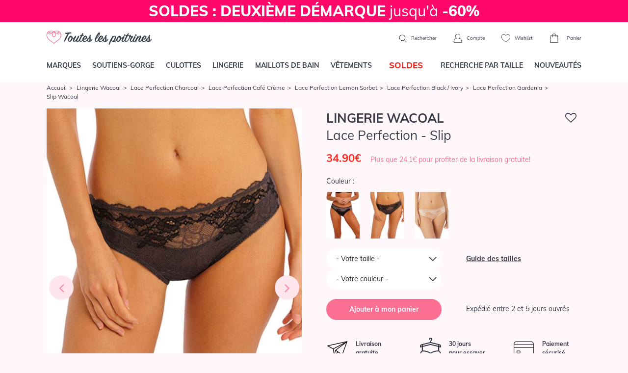

--- FILE ---
content_type: text/html; charset=ISO-8859-1
request_url: https://www.touteslespoitrines.com/lingerie-wacoal/lace-perfection/slip,3966_WE135005.html
body_size: 36793
content:













<!DOCTYPE html>
<html lang="fr">
<head>
	<meta http-equiv="Content-Type" content="text/html; charset=iso-8859-1" />
	<meta charset="iso-8859-1">
	<meta http-equiv="X-UA-Compatible" content="IE=edge">
	<meta name="viewport" content="width=device-width, initial-scale=1"><link rel="preload" fetchpriority="high" as="style" href="https://www.touteslespoitrines.com/min/b=css&v=153&f=bootstrap/bootstrap.css,sprites.css,jscrollpane.css,tooltipster.css,slick/slick.css,slick/slick-theme.css,v3/v3.css" >

	<link rel="dns-prefetch" href="https://www.touteslespoitrines.com/">
	<link rel="preload" href="/pxy/maxcdn.bootstrapcdn.com/font-awesome/4.7.0/css/font-awesome.min.css?pxy-v=4" as="style" onload="this.onload=null;this.rel='stylesheet'">
	<noscript><link rel="stylesheet" href="https://maxcdn.bootstrapcdn.com/font-awesome/4.7.0/css/font-awesome.min.css"></noscript>

			<link rel="stylesheet" href="https://www.touteslespoitrines.com/min/b=css&v=155&f=bootstrap/bootstrap.css,sprites.css,jscrollpane.css,tooltipster.css,slick/slick.css,slick/slick-theme.css,v3/v3.css">
		
	<!-- CSS preloading on incompatible browsers + content hidding before css load -->
	<script>
		/*! loadCSS. [c]2017 Filament Group, Inc. MIT License */
		/* This file is meant as a standalone workflow for
        - testing support for link[rel=preload]
        - enabling async CSS loading in browsers that do not support rel=preload
        - applying rel preload css once loaded, whether supported or not.
        */
		(function( w ){
			"use strict";
			// rel=preload support test
			if( !w.loadCSS ){
				w.loadCSS = function(){};
			}
			// define on the loadCSS obj
			var rp = loadCSS.relpreload = {};
			// rel=preload feature support test
			// runs once and returns a function for compat purposes
			rp.support = (function(){
				var ret;
				try {
					ret = w.document.createElement( "link" ).relList.supports( "preload" );
				} catch (e) {
					ret = false;
				}
				return function(){
					return ret;
				};
			})();
			// if preload isn't supported, get an asynchronous load by using a non-matching media attribute
			// then change that media back to its intended value on load
			rp.bindMediaToggle = function( link ){
				// remember existing media attr for ultimate state, or default to 'all'
				var finalMedia = link.media || "all";
				function enableStylesheet(){
					// unbind listeners
					if( link.addEventListener ){
						link.removeEventListener( "load", enableStylesheet );
					} else if( link.attachEvent ){
						link.detachEvent( "onload", enableStylesheet );
					}
					link.setAttribute( "onload", null );
					link.media = finalMedia;
				}

				// bind load handlers to enable media
				if( link.addEventListener ){
					link.addEventListener( "load", enableStylesheet );
				} else if( link.attachEvent ){
					link.attachEvent( "onload", enableStylesheet );
				}

				// Set rel and non-applicable media type to start an async request
				// note: timeout allows this to happen async to let rendering continue in IE
				setTimeout(function(){
					link.rel = "stylesheet";
					link.media = "only x";
				});
				// also enable media after 3 seconds,
				// which will catch very old browsers (android 2.x, old firefox) that don't support onload on link
				setTimeout( enableStylesheet, 3000 );
			};
			// loop through link elements in DOM
			rp.poly = function(){
				// double check this to prevent external calls from running
				if( rp.support() ){
					return;
				}
				var links = w.document.getElementsByTagName( "link" );
				for( var i = 0; i < links.length; i++ ){
					var link = links[ i ];
					// qualify links to those with rel=preload and as=style attrs
					if( link.rel === "preload" && link.getAttribute( "as" ) === "style" && !link.getAttribute( "data-loadcss" ) ){
						// prevent rerunning on link
						link.setAttribute( "data-loadcss", true );
						// bind listeners to toggle media back
						rp.bindMediaToggle( link );
					}
				}
			};
			// if unsupported, run the polyfill
			if( !rp.support() ){
				// run once at least
				rp.poly();
				// rerun poly on an interval until onload
				var run = w.setInterval( rp.poly, 500 );
				if( w.addEventListener ){
					w.addEventListener( "load", function(){
						rp.poly();
						w.clearInterval( run );
					} );
				} else if( w.attachEvent ){
					w.attachEvent( "onload", function(){
						rp.poly();
						w.clearInterval( run );
					} );
				}
			}
			// commonjs
			if( typeof exports !== "undefined" ){
				exports.loadCSS = loadCSS;
			}
			else {
				w.loadCSS = loadCSS;
			}
		}( typeof global !== "undefined" ? global : this ) );
	</script>
	<!-- /CSS preloading on incompatible browsers + content hidding before css load -->

			<!-- Google Tag Manager -->
		<script>(function(w,d,s,l,i){w[l]=w[l]||[];w[l].push({'gtm.start':
					new Date().getTime(),event:'gtm.js'});var f=d.getElementsByTagName(s)[0],
				j=d.createElement(s),dl=l!='dataLayer'?'&l='+l:'';j.async=true;j.src=
				'https://t.touteslespoitrines.com/6iypl6a3tnb6i4w.js?awl='+i.replace(/^GTM-/, '')+dl;f.parentNode.insertBefore(j,f);
		})(window,document,'script','dataLayer','GTM-T7GKQN4');</script>
		<!--End Google Tag Manager -->
				
	<script type="text/javascript">
		//etat recupere en ajax, on initialise juste la variable

		var client_connecte = false;
	</script>








<title>Slip  black / ivory, café crème, charcoal,  taille S à XL </title>

<meta name="description" content="Slip. Découvrez le Slip. Boutique en ligne de Slip. Présentation de la sélection de Slip." />

<meta name="robots" content="noindex, follow" />
<link rel="icon" href="https://www.touteslespoitrines.com/favicon.ico" type="image/x-icon" />

<link rel="shortcut icon" href="https://www.touteslespoitrines.com/favicon.ico" type="image/x-icon" />

<style>
                                /* Fix CLS PDP - nh 041225 */ 
                                .page-produit .photoprincipale {
                                    overflow:hidden;
                                    aspect-ratio: 5/7;
                                }
                                #infosproduit-top .couleurs img{
                                  aspect-ratio: 5/7;
                                  display: inline-block;
                                }
                                </style></head>

<body itemscope itemtype="http://schema.org/WebSite" class="mode-soldes">

	<meta itemprop="url" content="https://www.touteslespoitrines.com/"/>



    
		<!-- Google Tag Manager (noscript) -->

		<noscript><iframe src="https://t.touteslespoitrines.com/ns.html?id=GTM-T7GKQN4"

						  height="0" width="0" style="display:none;visibility:hidden"></iframe></noscript>

		<!-- End Google Tag Manager (noscript) -->

        






    

<header>
    <div class="topbar">
                
            <div class="banniere">
                                <a href="/soutiens-gorge,1.html" class="d-block" style="background-color: #FF0869
; color: #FFFFFF;">
	<strong> SOLDES : DEUXIÈME DÉMARQUE </strong> jusqu'à <strong> -60% </strong>
</a>
            </div>
        <//T_banniere>
        
            </div>

    <div class="container navbar-head d-flex justify-content-between">
                    <div class="left d-block d-lg-none">
                <div class="menu-toggle">
                    <a href="#" class="show-menu">
                        <i class="icon burger"></i>
                    </a>
                    <a href="#" class="hide-menu" style="display:none">
                        <i class="icon cross_thin"></i>
                    </a>
                </div>
                <div class="header-search">
                    <a href="#" class="show-search">
                        <i class="icon search"></i>
                    </a>
                </div>
            </div>
                <div id="header-logo">
            <a href="https://www.touteslespoitrines.com/">
                <img src="https://www.touteslespoitrines.com/css/v3/img/logo.svg" alt="Boutique de Lingerie de marque et de grande taille" width="224" height="60"/>
            </a>
        </div>
                <div class="right">
                            <div class="header-search">
                    <form action="https://www.touteslespoitrines.com/recherche.html">
                        <div class="d-flex">
                            <input type="text" class="form-control" name="q" value="" placeholder="Que recherchez-vous ?" >
                            <button class="btn btn-default" type="submit">
                                <i class="icon search"></i>
                            </button>
                            <button class="btn btn-default hide-search" type="button">
                                <i class="icon cross"></i>
                            </button>
                        </div>
                    </form>
                    <span class="d-none d-lg-inline">
                        <a href="#" class="show-search">
                            <i class="icon search"></i>
                            Rechercher
                        </a>
                    </span>
                </div>
                        <a href="https://www.touteslespoitrines.com/moncompte.html" rel="nofollow" id="header-account">
                <i class="icon account"></i>
                <span class="d-none d-lg-inline">Compte</span>
            </a>
            <a href="https://www.touteslespoitrines.com/wishlist.html" rel="nofollow" class="tooltiptip d-none d-lg-inline-block" title="Vos articles favoris sauvegardés pour votre prochaine visite" id="header-wishlist">
                <i class="icon heart_2"></i>
                <span class="d-none d-lg-inline">Wishlist</span>
            </a>
            <div id="header-cart">
                <a href="https://www.touteslespoitrines.com/panier.html" rel="nofollow">
                    <div class="nbproduits">
                        <i class="icon cart"></i>
                        <span id="nbprodspanier" style="display:none;"></span>
                    </div>
                    <span class="d-none d-lg-inline">Panier</span>
                </a>
                <div id="panier-header-content"></div>
            </div>
        </div>
    </div>

    <nav class="navbar navbar-default navbar-expand-lg navbar-menu menu-desktop">
    <div class="container">
        <ul class="nav navbar-nav justify-content-between">
                        <li><a href="/toutes-les-marques.html" class="topmenulien" rel="marques">Marques</a></li>
                        <li><a href="/soutiens-gorge,1.html" class="topmenulien" rel="soutiens-gorge">Soutiens-gorge</a></li>
            <li><a href="/culottes-bas,76.html" class="topmenulien" rel="culottes">Culottes</a></li>
            <li><a href="/lingerie,81.html" class="topmenulien" rel="lingerie">Lingerie</a></li>
            <li><a href="/maillots-bain,38.html" class="topmenulien" rel="maillots">Maillots de bain</a></li>
            <li><a href="/vetements,87.html" class="topmenulien" rel="vetements">Vêtements</a></li>
                            <li class="promotions">
                    <a href="/promotions-lingerie.html" class="topmenulien" rel="promos">
                        <!--<img src="/css/images/bouton-soldes-hiver-2024.png" alt="Soldes" style="max-height: 25px; vertical-align: top;">-->
                        <span style="display: inline-block; background-color: #fff; color: #F52F25; display: inline-block; padding: 2px 12px; border-radius: 5px; font-size: 17px; font-weight: 900; margin-top: -5px;">SOLDES</span>
                    </a>
                </li>
                        <li><a href="/recherche.html" class="topmenulien" rel="recherche">Recherche par taille</a></li>
            <li><a href="/nouveautes-lingerie.html" class="topmenulien">Nouveautés</a></li>
        </ul>

        <script type="application/ld+json">
            { "@context": "http://schema.org",
                "@type": "WebSite",
                "url": "https://www.touteslespoitrines.com",
                "potentialAction": {
                    "@type": "SearchAction",
                    "target": "https://www.touteslespoitrines.com/recherche.html?q={q}",
                    "query-input": "name=q"
                }
            }
        </script>
    </div>
</nav>

<div class="container deroules-menu">
    <div class="deroule-menu" id="menu-marques">
        <div class="row">
            <div class="col-md-12 main-col full">
                <div class="row">
                    <div class="col-md-7 liste-menu-col">
                        <strong>Lingerie</strong>
                        <div class="row">
                                                        <div class="col-md-4">
                                <ul class="liste-menu">
                                                                            <li><a href="https://www.touteslespoitrines.com/lingerie-andres-sarda/andres-sarda,2411.html">Andres Sarda</a></li>
                                                                            <li><a href="https://www.touteslespoitrines.com/lingerie-anita-active/anita-active,892.html">Anita Active</a></li>
                                                                            <li><a href="https://www.touteslespoitrines.com/lingerie-anita-care/anita-care,1297.html">Anita Care </a></li>
                                                                            <li><a href="https://www.touteslespoitrines.com/lingerie-anita-maternity/anita-maternity,923.html">Anita Maternity</a></li>
                                                                            <li><a href="https://www.touteslespoitrines.com/lingerie-anita-since-1886/anita-since-1886,882.html">Anita Since 1886</a></li>
                                                                            <li><a href="https://www.touteslespoitrines.com/lingerie-antigel-lise-charmel/antigel-lise-charmel,179.html">Antigel de Lise Charmel</a></li>
                                                                            <li><a href="https://www.touteslespoitrines.com/lingerie-aubade/aubade,28.html">Aubade</a></li>
                                                                            <li><a href="https://www.touteslespoitrines.com/lingerie-calida/calida,2663.html">Calida</a></li>
                                                                            <li><a href="https://www.touteslespoitrines.com/lingerie-cette/cette,6519.html">Cette</a></li>
                                                                            <li><a href="https://www.touteslespoitrines.com/lingerie-chantelle/chantelle,192.html">Chantelle</a></li>
                                                                            <li><a href="https://www.touteslespoitrines.com/lingerie-cleo-by-panache/cleo-by-panache,1135.html">Cleo by Panache</a></li>
                                                                            <li><a href="https://www.touteslespoitrines.com/lingerie-conturelle/conturelle,621.html">Conturelle</a></li>
                                                                            <li><a href="https://www.touteslespoitrines.com/lingerie-curvy-kate/curvy-kate,4457.html">Curvy Kate</a></li>
                                                                            <li><a href="https://www.touteslespoitrines.com/lingerie-elomi/elomi,593.html">Elomi</a></li>
                                                                            <li><a href="https://www.touteslespoitrines.com/lingerie-empreinte/empreinte,380.html">Empreinte</a></li>
                                                                    </ul>
                            </div>
                            <div class="col-md-4">
                                <ul class="liste-menu">
                                                                            <li><a href="https://www.touteslespoitrines.com/lingerie-empreinte-sport/empreinte-sport,6050.html">Empreinte Sport</a></li>
                                                                            <li><a href="https://www.touteslespoitrines.com/lingerie-fantasie/fantasie,607.html">Fantasie</a></li>
                                                                            <li><a href="https://www.touteslespoitrines.com/lingerie-felina/felina,615.html">Felina</a></li>
                                                                            <li><a href="https://www.touteslespoitrines.com/lingerie-florale-by-triumph/florale-by-triumph,3526.html">Florale by Triumph</a></li>
                                                                            <li><a href="https://www.touteslespoitrines.com/lingerie-freya/freya,353.html">Freya</a></li>
                                                                            <li><a href="https://www.touteslespoitrines.com/lingerie-freya-active/freya-active,773.html">Freya Active</a></li>
                                                                            <li><a href="https://www.touteslespoitrines.com/lingerie-freya-maternity/freya-maternity,1730.html">Freya Maternity</a></li>
                                                                            <li><a href="https://www.touteslespoitrines.com/lingerie-lise-charmel/lise-charmel,27.html">Lise Charmel</a></li>
                                                                            <li><a href="https://www.touteslespoitrines.com/lingerie-louisa-bracq/louisa-bracq,2640.html">Louisa Bracq</a></li>
                                                                            <li><a href="https://www.touteslespoitrines.com/lingerie-maison-lejaby/maison-lejaby,34.html">Maison Lejaby</a></li>
                                                                            <li><a href="https://www.touteslespoitrines.com/lingerie-marie-jo/marie-jo,38.html">Marie-Jo</a></li>
                                                                            <li><a href="https://www.touteslespoitrines.com/lingerie-miraclesuit-shapewear/miraclesuit-shapewear,2534.html">Miraclesuit Shapewear</a></li>
                                                                            <li><a href="https://www.touteslespoitrines.com/lingerie-oscalito/oscalito,313.html">Oscalito</a></li>
                                                                            <li><a href="https://www.touteslespoitrines.com/lingerie-panache/panache,626.html">Panache</a></li>
                                                                    </ul>
                            </div>
                            <div class="col-md-4">
                                <ul class="liste-menu">
                                                                            <li><a href="https://www.touteslespoitrines.com/lingerie-panache-sport/panache-sport,1312.html">Panache Sport </a></li>
                                                                            <li><a href="https://www.touteslespoitrines.com/lingerie-prima-donna/prima-donna,22.html">Prima Donna</a></li>
                                                                            <li><a href="https://www.touteslespoitrines.com/lingerie-prima-donna-sport/prima-donna-sport,3090.html">Prima Donna Sport</a></li>
                                                                            <li><a href="https://www.touteslespoitrines.com/lingerie-rosa-faia-danita/rosa-faia-danita,871.html">Rosa Faia d'Anita</a></li>
                                                                            <li><a href="https://www.touteslespoitrines.com/lingerie-sans-complexe/sans-complexe,3797.html">Sans Complexe</a></li>
                                                                            <li><a href="https://www.touteslespoitrines.com/lingerie-sans-complexe-sport/sans-complexe-sport,4698.html">Sans Complexe Sport</a></li>
                                                                            <li><a href="https://www.touteslespoitrines.com/lingerie-sculptresse/sculptresse,1218.html">Sculptresse</a></li>
                                                                            <li><a href="https://www.touteslespoitrines.com/lingerie-simone-perele/simone-perele,36.html">Simone Pérèle</a></li>
                                                                            <li><a href="https://www.touteslespoitrines.com/lingerie-sloggi/sloggi,3487.html">Sloggi</a></li>
                                                                            <li><a href="https://www.touteslespoitrines.com/lingerie-triaction-by-triumph/triaction-by-triumph,3534.html">Triaction by Triumph</a></li>
                                                                            <li><a href="https://www.touteslespoitrines.com/lingerie-triumph/triumph,3476.html">Triumph</a></li>
                                                                            <li><a href="https://www.touteslespoitrines.com/lingerie-twist-prima-donna/twist-prima-donna,227.html">Twist de Prima Donna</a></li>
                                                                            <li><a href="https://www.touteslespoitrines.com/lingerie-ulla-dessous/ulla-dessous,1225.html">Ulla Dessous</a></li>
                                                                            <li><a href="https://www.touteslespoitrines.com/lingerie-wacoal/wacoal,148.html">Wacoal</a></li>
                                                                    </ul>
                            </div>
                        </div>
                    </div>
                    <div class="col-md-5 liste-menu-col">
                        <strong>Maillots de bain</strong>
                        <div class="row">
                            <div class="col-md-6">
                                <ul class="liste-menu">
                                                                            <li><a href="https://www.touteslespoitrines.com/lingerie-maillots-bain-andres-sarda/maillots-bain-andres-sarda,2501.html" title="Maillots de Bain Andres Sarda">Andres Sarda</a></li>
                                                                            <li><a href="https://www.touteslespoitrines.com/lingerie-maillots-bain-anita-care/maillots-bain-anita-care,2554.html" title="Maillots de Bain Anita Care">Anita Care</a></li>
                                                                            <li><a href="https://www.touteslespoitrines.com/lingerie-maillots-bain-anita-maternity/maillots-bain-anita-maternity,1366.html" title="Maillots de Bain Anita Maternity">Anita Maternity</a></li>
                                                                            <li><a href="https://www.touteslespoitrines.com/lingerie-maillots-bain-anita-since-1886/maillots-bain-anita-since-1886,1358.html" title="Maillots de Bain Anita Since 1886">Anita Since 1886</a></li>
                                                                            <li><a href="https://www.touteslespoitrines.com/lingerie-maillots-bain-aubade/maillots-bain-aubade,386.html" title="Maillots de Bain Aubade ">Aubade</a></li>
                                                                            <li><a href="https://www.touteslespoitrines.com/lingerie-maillots-bain-elomi/maillots-bain-elomi,691.html" title="Maillots de Bain Elomi ">Elomi</a></li>
                                                                            <li><a href="https://www.touteslespoitrines.com/lingerie-maillots-bain-fantasie/maillots-bain-fantasie,745.html" title="Maillots de Bain Fantasie ">Fantasie</a></li>
                                                                            <li><a href="https://www.touteslespoitrines.com/lingerie-maillots-bain-freya/maillots-bain-freya,402.html" title="Maillots de Bain Freya ">Freya</a></li>
                                                                            <li><a href="https://www.touteslespoitrines.com/lingerie-maillots-bain-freya-active/maillots-bain-freya-active,1596.html" title="Maillots de Bain Freya Active">Freya Active</a></li>
                                    
                                </ul>
                            </div>
                            <div class="col-md-6">
                                <ul class="liste-menu">
                                                                            <li><a href="https://www.touteslespoitrines.com/lingerie-maillots-bain-lise-charmel/maillots-bain-lise-charmel,235.html" title="Maillots de Bain Lise Charmel ">Lise Charmel</a></li>
                                                                            <li><a href="https://www.touteslespoitrines.com/lingerie-maillots-bain-marie-jo-swim/maillots-bain-marie-jo-swim,3424.html" title="Maillots de bain Marie Jo Swim">Marie Jo Swim</a></li>
                                                                            <li><a href="https://www.touteslespoitrines.com/lingerie-maillots-bain-miraclesuit/maillots-bain-miraclesuit,1825.html" title="Maillots de Bain Miraclesuit">Miraclesuit</a></li>
                                                                            <li><a href="https://www.touteslespoitrines.com/lingerie-maillots-bain-panache/maillots-bain-panache,1197.html" title="Maillots de Bain Panache">Panache</a></li>
                                                                            <li><a href="https://www.touteslespoitrines.com/lingerie-maillots-bain-prima-donna-swim/maillots-bain-prima-donna-swim,1276.html" title="Maillots de Bain Prima Donna Swim">Prima Donna Swim</a></li>
                                                                            <li><a href="https://www.touteslespoitrines.com/lingerie-maillots-bain-rosa-faia-anita/maillots-bain-rosa-faia-anita,1364.html" title="Maillots de Bain Rosa Faia Anita">Rosa Faia Anita</a></li>
                                                                            <li><a href="https://www.touteslespoitrines.com/lingerie-maillots-bain-sans-complexe/maillots-bain-sans-complexe,3842.html" title="Maillots de Bain Sans Complexe">Sans Complexe</a></li>
                                                                            <li><a href="https://www.touteslespoitrines.com/lingerie-maillots-bain-simone-perele/maillots-bain-simone-perele,3579.html" title="Maillots de Bain Simone Pérèle">Simone Pérèle</a></li>
                                                                            <li><a href="https://www.touteslespoitrines.com/lingerie-maillots-bain-ulla-dessous/maillots-bain-ulla-dessous,1309.html" title="Maillots de Bain Ulla Dessous">Ulla Dessous</a></li>
                                    
                                </ul>
                            </div>
                        </div>
                    </div>
                </div>
            </div>
        </div>
    </div>

    <div class="deroule-menu" id="menu-soutiens-gorge">
        <div class="row">
            <div class="col-md-12 col-lg-9 main-col">
                <div class="row">
                    <div class="col-md-3 liste-menu-col">
                        <strong>Formes</strong>
                        <ul class="liste-menu">
                                                            <li><a href="/soutiens-gorge-armatures,31.html" title="Armatures">Armatures</a></li>
                                                            <li><a href="/soutiens-gorge-sans-armatures,32.html" title="Sans armatures">Sans armatures</a></li>
                                                            <li><a href="/soutiens-gorge-balconnets,34.html" title="Balconnets">Balconnets</a></li>
                                                            <li><a href="/soutiens-gorge-bandeaux,35.html" title="Bandeaux">Bandeaux</a></li>
                                                            <li><a href="/soutiens-gorge-coques-rembourres,74.html" title="Coques & rembourrés">Coques & rembourrés</a></li>
                                                            <li><a href="/soutiens-gorge-corbeille,90.html" title="Corbeille">Corbeille</a></li>
                                                            <li><a href="/soutiens-gorge-emboitant,91.html" title="Emboitant">Emboitant</a></li>
                                                            <li><a href="/soutiens-gorge-maternite,93.html" title="Maternité">Maternité</a></li>
                                                            <li><a href="/soutiens-gorge-minimiseur,94.html" title="Minimiseur">Minimiseur</a></li>
                                                            <li><a href="/soutiens-gorge-moules,95.html" title="Moulés">Moulés</a></li>
                                                            <li><a href="/soutiens-gorge-push-up,33.html" title="Push-up">Push-up</a></li>
                                                            <li><a href="/soutiens-gorge-sport,37.html" title="Sport">Sport</a></li>
                                                            <li><a href="/soutiens-gorge-triangle,96.html" title="Triangle">Triangle</a></li>
                            
                            <li><a href="/soutiens-gorge,1.html" class="voir-tout">Voir tout</a></li>
                        </ul>
                    </div>
                    <div class="col-md-6 liste-menu-col">
                        <strong>Marques</strong>
                        <div class="row">
                            <div class="col-md-6">
                                <ul class="liste-menu">
                                                                            <li><a href="https://www.touteslespoitrines.com/soutiens-gorge-andres-sarda,1,2411.html">Andres Sarda</a></li>
                                                                            <li><a href="https://www.touteslespoitrines.com/soutiens-gorge-anita-care,1,1297.html">Anita Care</a></li>
                                                                            <li><a href="https://www.touteslespoitrines.com/soutiens-gorge-anita-maternity,1,923.html">Anita Maternity</a></li>
                                                                            <li><a href="https://www.touteslespoitrines.com/soutiens-gorge-anita-since-1886,1,882.html">Anita Since 1886</a></li>
                                                                            <li><a href="https://www.touteslespoitrines.com/soutiens-gorge-aubade,1,28.html">Aubade</a></li>
                                                                            <li><a href="https://www.touteslespoitrines.com/soutiens-gorge-chantelle,1,192.html">Chantelle</a></li>
                                                                            <li><a href="https://www.touteslespoitrines.com/soutiens-gorge-elomi,1,593.html">Elomi</a></li>
                                                                            <li><a href="https://www.touteslespoitrines.com/soutiens-gorge-empreinte,1,380.html">Empreinte</a></li>
                                                                            <li><a href="https://www.touteslespoitrines.com/soutiens-gorge-fantasie,1,607.html">Fantasie</a></li>
                                                                            <li><a href="https://www.touteslespoitrines.com/soutiens-gorge-felina,1,615.html">Felina</a></li>
                                                                            <li><a href="https://www.touteslespoitrines.com/soutiens-gorge-freya,1,353.html">Freya</a></li>
                                                                            <li><a href="https://www.touteslespoitrines.com/soutiens-gorge-freya-active,1,773.html">Freya Active</a></li>
                                                                            <li><a href="https://www.touteslespoitrines.com/soutiens-gorge-lise-charmel,1,27.html">Lise Charmel</a></li>
                                                                    </ul>
                            </div>
                            <div class="col-md-6">
                                <ul class="liste-menu">
                                                                            <li><a href="https://www.touteslespoitrines.com/soutiens-gorge-louisa-bracq,1,2640.html">Louisa Bracq</a></li>
                                                                            <li><a href="https://www.touteslespoitrines.com/soutiens-gorge-maison-lejaby,1,34.html">Maison Lejaby</a></li>
                                                                            <li><a href="https://www.touteslespoitrines.com/soutiens-gorge-,1,72.html">Marie Jo l'Aventure</a></li>
                                                                            <li><a href="https://www.touteslespoitrines.com/soutiens-gorge-marie-jo,1,38.html">Marie-Jo</a></li>
                                                                            <li><a href="https://www.touteslespoitrines.com/soutiens-gorge-panache,1,626.html">Panache</a></li>
                                                                            <li><a href="https://www.touteslespoitrines.com/soutiens-gorge-prima-donna,1,22.html">Prima Donna</a></li>
                                                                            <li><a href="https://www.touteslespoitrines.com/soutiens-gorge-rosa-faia-danita,1,871.html">Rosa Faia d'Anita</a></li>
                                                                            <li><a href="https://www.touteslespoitrines.com/soutiens-gorge-sans-complexe,1,3797.html">Sans Complexe</a></li>
                                                                            <li><a href="https://www.touteslespoitrines.com/soutiens-gorge-simone-perele,1,36.html">Simone Pérèle</a></li>
                                                                            <li><a href="https://www.touteslespoitrines.com/soutiens-gorge-triumph,1,3476.html">Triumph</a></li>
                                                                            <li><a href="https://www.touteslespoitrines.com/soutiens-gorge-twist-prima-donna,1,227.html">Twist de Prima Donna</a></li>
                                                                            <li><a href="https://www.touteslespoitrines.com/soutiens-gorge-ulla-dessous,1,1225.html">Ulla Dessous</a></li>
                                                                            <li><a href="https://www.touteslespoitrines.com/soutiens-gorge-wacoal,1,148.html">Wacoal</a></li>
                                                                        <li><a href="/soutiens-gorge,1.html" class="voir-tout">Voir tout</a></li>
                                </ul>
                            </div>
                        </div>
                    </div>
                    <div class="col-md-3 liste-menu-col">
                        <strong>Inspirations</strong>
                        <ul class="liste-menu">
                                                            <li><a href="/recherche.html?categorie[]=1&categorie[]=39" title="Bonnets Profonds">Bonnets Profonds</a></li>
                                                            <li><a href="/recherche.html?categorie[]=1&categorie[]=118" title="Confort">Confort</a></li>
                                                            <li><a href="/recherche.html?categorie[]=1&categorie[]=41" title="Invisibles">Invisibles</a></li>
                                                            <li><a href="/recherche.html?categorie[]=1&categorie[]=119" title="Luxe">Luxe</a></li>
                                                            <li><a href="/recherche.html?categorie[]=1&categorie[]=40" title="Mariage">Mariage</a></li>
                                                            <li><a href="/recherche.html?categorie[]=1&categorie[]=36" title="Maternité">Maternité</a></li>
                                                            <li><a href="/recherche.html?categorie[]=1&categorie[]=50" title="Post opératoire/ Médical">Post opératoire/ Médical</a></li>
                                                            <li><a href="/recherche.html?categorie[]=1&categorie[]=121" title="Sculptant">Sculptant</a></li>
                                                            <li><a href="/recherche.html?categorie[]=1&categorie[]=122" title="Sport">Sport</a></li>
                                                    </ul>
                    </div>
                </div>
            </div>
            <div class="d-none d-lg-block col-lg-3 side-col">
                <div class="box-encart-menu">
                                                                        <img src="https://www.touteslespoitrines.com/client/cache/contenu/311__________PD_SEDAINE_CATALOG_0163350_FRV_SS23_95103_131983.jpg" />
                        
                        <a href="/soutiens-gorge,1.html" class="btn btn-tlp btn-blanc">Voir les modèles</a>
                    
                </div>
            </div>
        </div>
    </div>

    <div class="deroule-menu" id="menu-culottes">
        <div class="row">
            <div class="col-md-12 col-lg-9 main-col">
                <div class="row">
                    <div class="col-md-3 liste-menu-col">
                        <strong>Formes</strong>
                        <ul class="liste-menu">
                                                            <li><a href="/culottes-bas-culotte,45.html" title="Culotte">Culotte</a></li>
                                                            <li><a href="/culottes-bas-culotte-menstruelle,97.html" title="Culotte menstruelle">Culotte menstruelle</a></li>
                                                            <li><a href="/culottes-bas-culotte-haute,98.html" title="Culotte haute">Culotte haute</a></li>
                                                            <li><a href="/culottes-bas-gainants,46.html" title="Gainants">Gainants</a></li>
                                                            <li><a href="/culottes-bas-panties,71.html" title="Panties">Panties</a></li>
                                                            <li><a href="/culottes-bas-shorty,43.html" title="Shorty">Shorty</a></li>
                                                            <li><a href="/culottes-bas-slip,42.html" title="Slip">Slip</a></li>
                                                            <li><a href="/culottes-bas-string,44.html" title="String">String</a></li>
                                                            <li><a href="/culottes-bas-tanga,99.html" title="Tanga">Tanga</a></li>
                            
                            <li><a href="/culottes-bas,76.html" class="voir-tout">Voir tout</a></li>
                        </ul>
                    </div>
                    <div class="col-md-6 liste-menu-col">
                        <strong>Marques</strong>
                        <div class="row">
                            <div class="col-md-6">
                                <ul class="liste-menu">
                                                                            <li><a href="https://www.touteslespoitrines.com/culottes-bas-andres-sarda,76,2411.html">Andres Sarda</a></li>
                                                                            <li><a href="https://www.touteslespoitrines.com/culottes-bas-anita-active,76,892.html">Anita Active</a></li>
                                                                            <li><a href="https://www.touteslespoitrines.com/culottes-bas-anita-care,76,1297.html">Anita Care</a></li>
                                                                            <li><a href="https://www.touteslespoitrines.com/culottes-bas-anita-maternity,76,923.html">Anita Maternity</a></li>
                                                                            <li><a href="https://www.touteslespoitrines.com/culottes-bas-anita-since-1886,76,882.html">Anita Since 1886</a></li>
                                                                            <li><a href="https://www.touteslespoitrines.com/culottes-bas-aubade,76,28.html">Aubade</a></li>
                                                                            <li><a href="https://www.touteslespoitrines.com/culottes-bas-chantelle,76,192.html">Chantelle</a></li>
                                                                            <li><a href="https://www.touteslespoitrines.com/culottes-bas-elomi,76,593.html">Elomi</a></li>
                                                                            <li><a href="https://www.touteslespoitrines.com/culottes-bas-empreinte,76,380.html">Empreinte</a></li>
                                                                            <li><a href="https://www.touteslespoitrines.com/culottes-bas-fantasie,76,607.html">Fantasie</a></li>
                                                                            <li><a href="https://www.touteslespoitrines.com/culottes-bas-felina,76,615.html">Felina</a></li>
                                                                            <li><a href="https://www.touteslespoitrines.com/culottes-bas-freya,76,353.html">Freya</a></li>
                                                                            <li><a href="https://www.touteslespoitrines.com/culottes-bas-louisa-bracq,76,2640.html">Louisa Bracq</a></li>
                                                                    </ul>
                            </div>
                            <div class="col-md-6">
                                <ul class="liste-menu">
                                                                            <li><a href="https://www.touteslespoitrines.com/culottes-bas-maison-lejaby,76,34.html">Maison Lejaby</a></li>
                                                                            <li><a href="https://www.touteslespoitrines.com/culottes-bas-,76,72.html">Marie Jo l'Aventure</a></li>
                                                                            <li><a href="https://www.touteslespoitrines.com/culottes-bas-marie-jo,76,38.html">Marie-Jo</a></li>
                                                                            <li><a href="https://www.touteslespoitrines.com/culottes-bas-panache,76,626.html">Panache</a></li>
                                                                            <li><a href="https://www.touteslespoitrines.com/culottes-bas-prima-donna,76,22.html">Prima Donna</a></li>
                                                                            <li><a href="https://www.touteslespoitrines.com/culottes-bas-rosa-faia-danita,76,871.html">Rosa Faia d'Anita</a></li>
                                                                            <li><a href="https://www.touteslespoitrines.com/culottes-bas-sans-complexe,76,3797.html">Sans Complexe</a></li>
                                                                            <li><a href="https://www.touteslespoitrines.com/culottes-bas-simone-perele,76,36.html">Simone Pérèle</a></li>
                                                                            <li><a href="https://www.touteslespoitrines.com/culottes-bas-sloggi,76,3487.html">Sloggi</a></li>
                                                                            <li><a href="https://www.touteslespoitrines.com/culottes-bas-triumph,76,3476.html">Triumph</a></li>
                                                                            <li><a href="https://www.touteslespoitrines.com/culottes-bas-twist-prima-donna,76,227.html">Twist de Prima Donna</a></li>
                                                                            <li><a href="https://www.touteslespoitrines.com/culottes-bas-wacoal,76,148.html">Wacoal</a></li>
                                                                        <li><a href="/culottes-bas,76.html" class="voir-tout">Voir tout</a></li>
                                </ul>
                            </div>
                        </div>
                    </div>
                    <div class="col-md-3 liste-menu-col">
                        <strong>Inspirations</strong>
                        <ul class="liste-menu">
                                                            <li><a href="/recherche.html?categorie[]=76&categorie[]=39" title="Bonnets Profonds">Bonnets Profonds</a></li>
                                                            <li><a href="/recherche.html?categorie[]=76&categorie[]=118" title="Confort">Confort</a></li>
                                                            <li><a href="/recherche.html?categorie[]=76&categorie[]=41" title="Invisibles">Invisibles</a></li>
                                                            <li><a href="/recherche.html?categorie[]=76&categorie[]=119" title="Luxe">Luxe</a></li>
                                                            <li><a href="/recherche.html?categorie[]=76&categorie[]=40" title="Mariage">Mariage</a></li>
                                                            <li><a href="/recherche.html?categorie[]=76&categorie[]=36" title="Maternité">Maternité</a></li>
                                                            <li><a href="/recherche.html?categorie[]=76&categorie[]=121" title="Sculptant">Sculptant</a></li>
                                                            <li><a href="/recherche.html?categorie[]=76&categorie[]=122" title="Sport">Sport</a></li>
                                                    </ul>
                    </div>
                </div>
            </div>
            <div class="d-none d-lg-block col-lg-3 side-col">
                <div class="box-encart-menu">
                                                                        <img src="https://www.touteslespoitrines.com/client/cache/contenu/311__________PDTW_EASTEND_CATALOG_0541932_PWD_webonly_ICON_95104_131984.jpg" />
                        
                        <a href="/culottes-bas,76.html" class="btn btn-tlp btn-blanc">Voir les modèles</a>
                    
                </div>
            </div>
        </div>
    </div>

    <div class="deroule-menu" id="menu-lingerie">
        <div class="row">
            <div class="col-md-12 col-lg-9 main-col">
                <div class="row">
                    <div class="col-md-3 liste-menu-col">
                        <strong>Formes</strong>
                        <ul class="liste-menu">
                                                            <li><a href="/lingerie-guepieres,3.html" title="Guêpières">Guêpières</a></li>
                                                            <li><a href="/lingerie-porte-jarretelles,100.html" title="Porte jarretelles">Porte jarretelles</a></li>
                                                            <li><a href="/lingerie-body,49.html" title="Body">Body</a></li>
                                                            <li><a href="/lingerie-bas-collants,101.html" title="Bas & collants">Bas & collants</a></li>
                                                            <li><a href="/lingerie-accessoires,5.html" title="Accessoires">Accessoires</a></li>
                            
                            <li><a href="/lingerie,81.html" class="voir-tout">Voir tout</a></li>
                        </ul>
                    </div>
                    <div class="col-md-6 liste-menu-col">
                        <strong>Marques</strong>
                                                <div class="row">
                            <div class="col-md-6">
                                <ul class="liste-menu">
                                                                            <li ><a href="https://www.touteslespoitrines.com/lingerie-anita-since-1886,81,882.html">Anita Since 1886</a></li>
                                                                            <li ><a href="https://www.touteslespoitrines.com/lingerie-aubade,81,28.html">Aubade</a></li>
                                                                            <li ><a href="https://www.touteslespoitrines.com/lingerie-cette,81,6519.html">Cette</a></li>
                                                                            <li ><a href="https://www.touteslespoitrines.com/lingerie-chantelle,81,192.html">Chantelle</a></li>
                                                                            <li ><a href="https://www.touteslespoitrines.com/lingerie-fantasie,81,607.html">Fantasie</a></li>
                                                                            <li ><a href="https://www.touteslespoitrines.com/lingerie-felina,81,615.html">Felina</a></li>
                                                                            <li ><a href="https://www.touteslespoitrines.com/lingerie-freya,81,353.html">Freya</a></li>
                                                                            <li ><a href="https://www.touteslespoitrines.com/lingerie-lise-charmel,81,27.html">Lise Charmel</a></li>
                                                                            <li ><a href="https://www.touteslespoitrines.com/lingerie-louisa-bracq,81,2640.html">Louisa Bracq</a></li>
                                                                            <li ><a href="https://www.touteslespoitrines.com/lingerie-maison-lejaby,81,34.html">Maison Lejaby</a></li>
                                                                            <li ><a href="https://www.touteslespoitrines.com/lingerie-marie-jo,81,38.html">Marie-Jo</a></li>
                                                                    </ul>
                            </div>
                            <div class="col-md-6">
                                <ul class="liste-menu">
                                                                            <li ><a href="https://www.touteslespoitrines.com/lingerie-panache,81,626.html">Panache</a></li>
                                                                            <li ><a href="https://www.touteslespoitrines.com/lingerie-prima-donna,81,22.html">Prima Donna</a></li>
                                                                            <li ><a href="https://www.touteslespoitrines.com/lingerie-rosa-faia-danita,81,871.html">Rosa Faia d'Anita</a></li>
                                                                            <li ><a href="https://www.touteslespoitrines.com/lingerie-sans-complexe,81,3797.html">Sans Complexe</a></li>
                                                                            <li ><a href="https://www.touteslespoitrines.com/lingerie-simone-perele,81,36.html">Simone Pérèle</a></li>
                                                                            <li ><a href="https://www.touteslespoitrines.com/lingerie-triumph,81,3476.html">Triumph</a></li>
                                                                            <li ><a href="https://www.touteslespoitrines.com/lingerie-twist-prima-donna,81,227.html">Twist de Prima Donna</a></li>
                                                                            <li ><a href="https://www.touteslespoitrines.com/lingerie-ulla-dessous,81,1225.html">Ulla Dessous</a></li>
                                                                            <li ><a href="https://www.touteslespoitrines.com/lingerie-wacoal,81,148.html">Wacoal</a></li>
                                                                        <li><a href="/lingerie,81.html" class="voir-tout">Voir tout</a></li>
                                </ul>
                            </div>
                        </div>
                    </div>
                    <div class="col-md-3 liste-menu-col">
                        <strong>Inspirations</strong>
                        <ul class="liste-menu">
                                                            <li><a href="/recherche.html?categorie[]=81&categorie[]=39" title="Bonnets Profonds">Bonnets Profonds</a></li>
                                                            <li><a href="/recherche.html?categorie[]=81&categorie[]=118" title="Confort">Confort</a></li>
                                                            <li><a href="/recherche.html?categorie[]=81&categorie[]=41" title="Invisibles">Invisibles</a></li>
                                                            <li><a href="/recherche.html?categorie[]=81&categorie[]=119" title="Luxe">Luxe</a></li>
                                                            <li><a href="/recherche.html?categorie[]=81&categorie[]=40" title="Mariage">Mariage</a></li>
                                                            <li><a href="/recherche.html?categorie[]=81&categorie[]=121" title="Sculptant">Sculptant</a></li>
                                                    </ul>
                    </div>
                </div>
            </div>
            <div class="d-none d-lg-block col-lg-3 side-col">
                <div class="box-encart-menu">
                                                                        <img src="https://www.touteslespoitrines.com/client/cache/contenu/311__________PD_ZAHRAN_CATALOG_0463412_NAT_SS23_01_95106_131985.jpg" />
                        
                        <a href="/lingerie,81.html" class="btn btn-tlp btn-blanc">Voir les modèles</a>
                    
                </div>
            </div>
        </div>
    </div>

    <div class="deroule-menu" id="menu-maillots">
        <div class="row">
            <div class="col-md-12 col-lg-9 main-col">
                <div class="row">
                    <div class="col-md-6 liste-menu-col">
                        <div class="row">
                            <div class="col-md-6">
                                <strong><a href="/maillots-bain-maillots-bain-1-piece,58.html" title="Maillots de Bain 1 Pièce">Maillots de Bain 1 Pièce</a></strong>
                                <ul class="liste-menu">
                                                                            <li><a href="/maillots-bain-1-piece-armatures,123.html" title="Armatures">Armatures</a></li>
                                                                            <li><a href="/maillots-bain-1-piece-sans-armatures,124.html" title="Sans armatures">Sans armatures</a></li>
                                                                            <li><a href="/maillots-bain-1-piece-gainant,69.html" title="Gainant">Gainant</a></li>
                                                                            <li><a href="/maillots-bain-1-piece-bustier,125.html" title="Bustier">Bustier</a></li>
                                                                            <li><a href="/maillots-bain-1-piece-nageur,126.html" title="Nageur">Nageur</a></li>
                                                                            <li><a href="/maillots-bain-1-piece-autres-formes,127.html" title="Autres formes">Autres formes</a></li>
                                    
                                </ul>
                                <br/><br/>
                                <strong><a href="/maillots-bain-beachwear,85.html" title="Beachwear">Beachwear</a></strong>
                                <ul class="liste-menu">
                                                                            <li><a href="/beachwear-pareo,109.html" title="Pareo">Pareo</a></li>
                                                                            <li><a href="/beachwear-tunique-robe-plage,72.html" title="Tunique / Robe de plage">Tunique / Robe de plage</a></li>
                                                                            <li><a href="/beachwear-short-pantalon-plage,110.html" title="Short et pantalon de plage">Short et pantalon de plage</a></li>
                                    
                                </ul>
                            </div>
                            <div class="col-md-6">
                                <strong><a href="/maillots-bain-maillots-deux-pieces,84.html" title="Maillots deux pièces">Maillots deux pièces</a></strong>
                                <ul class="liste-menu">
                                    <li><b><i>Hauts de maillots</i></b></li>
                                                                            <li><a href="/hauts-maillots-armatures,59.html" title="Armatures">Armatures</a></li>
                                                                            <li><a href="/hauts-maillots-sans-armatures,107.html" title="Sans armatures">Sans armatures</a></li>
                                                                            <li><a href="/hauts-maillots-balconnets,104.html" title="Balconnets">Balconnets</a></li>
                                                                            <li><a href="/hauts-maillots-bandeau,61.html" title="Bandeau">Bandeau</a></li>
                                                                            <li><a href="/hauts-maillots-brassiere,105.html" title="Brassiere">Brassiere</a></li>
                                                                            <li><a href="/hauts-maillots-coques-rembourres,60.html" title="Coques & rembourrés">Coques & rembourrés</a></li>
                                                                            <li><a href="/hauts-maillots-emboitant,106.html" title="Emboitant">Emboitant</a></li>
                                                                            <li><a href="/hauts-maillots-tankinis,63.html" title="Tankinis">Tankinis</a></li>
                                                                            <li><a href="/hauts-maillots-triangles,62.html" title="Triangles">Triangles</a></li>
                                    
                                </ul>
                                <ul class="liste-menu">
                                    <li style="margin-top: 10px"><b><i>Bas de maillots</i></b></li>
                                                                            <li><a href="/bas-maillots-culottes-slip,64.html" title="Culottes et slip">Culottes et slip</a></li>
                                                                            <li><a href="/bas-maillots-bresiliens,65.html" title="Brésiliens">Brésiliens</a></li>
                                                                            <li><a href="/bas-maillots-shorties,66.html" title="Shorties">Shorties</a></li>
                                                                            <li><a href="/bas-maillots-taille-haute,108.html" title="Taille haute">Taille haute</a></li>
                                    
                                </ul>
                            </div>
                        </div>
                    </div>
                    <div class="col-md-3 liste-menu-col">
                        <strong>Marques</strong>
                        <ul class="liste-menu">
                                                            <li><a href="https://www.touteslespoitrines.com/lingerie-maillots-bain-andres-sarda/maillots-bain-andres-sarda,2501.html" title="Maillots de Bain Andres Sarda">Andres Sarda</a></li>
                                                            <li><a href="https://www.touteslespoitrines.com/lingerie-maillots-bain-anita-care/maillots-bain-anita-care,2554.html" title="Maillots de Bain Anita Care">Anita Care</a></li>
                                                            <li><a href="https://www.touteslespoitrines.com/lingerie-maillots-bain-anita-maternity/maillots-bain-anita-maternity,1366.html" title="Maillots de Bain Anita Maternity">Anita Maternity</a></li>
                                                            <li><a href="https://www.touteslespoitrines.com/lingerie-maillots-bain-anita-since-1886/maillots-bain-anita-since-1886,1358.html" title="Maillots de Bain Anita Since 1886">Anita Since 1886</a></li>
                                                            <li><a href="https://www.touteslespoitrines.com/lingerie-maillots-bain-aubade/maillots-bain-aubade,386.html" title="Maillots de Bain Aubade ">Aubade</a></li>
                                                            <li><a href="https://www.touteslespoitrines.com/lingerie-maillots-bain-elomi/maillots-bain-elomi,691.html" title="Maillots de Bain Elomi ">Elomi</a></li>
                                                            <li><a href="https://www.touteslespoitrines.com/lingerie-maillots-bain-fantasie/maillots-bain-fantasie,745.html" title="Maillots de Bain Fantasie ">Fantasie</a></li>
                                                            <li><a href="https://www.touteslespoitrines.com/lingerie-maillots-bain-freya/maillots-bain-freya,402.html" title="Maillots de Bain Freya ">Freya</a></li>
                                                            <li><a href="https://www.touteslespoitrines.com/lingerie-maillots-bain-freya-active/maillots-bain-freya-active,1596.html" title="Maillots de Bain Freya Active">Freya Active</a></li>
                                                            <li><a href="https://www.touteslespoitrines.com/lingerie-maillots-bain-lise-charmel/maillots-bain-lise-charmel,235.html" title="Maillots de Bain Lise Charmel ">Lise Charmel</a></li>
                                                            <li><a href="https://www.touteslespoitrines.com/lingerie-maillots-bain-marie-jo-swim/maillots-bain-marie-jo-swim,3424.html" title="Maillots de bain Marie Jo Swim">Marie Jo Swim</a></li>
                                                            <li><a href="https://www.touteslespoitrines.com/lingerie-maillots-bain-miraclesuit/maillots-bain-miraclesuit,1825.html" title="Maillots de Bain Miraclesuit">Miraclesuit</a></li>
                                                            <li><a href="https://www.touteslespoitrines.com/lingerie-maillots-bain-panache/maillots-bain-panache,1197.html" title="Maillots de Bain Panache">Panache</a></li>
                                                            <li><a href="https://www.touteslespoitrines.com/lingerie-maillots-bain-prima-donna-swim/maillots-bain-prima-donna-swim,1276.html" title="Maillots de Bain Prima Donna Swim">Prima Donna Swim</a></li>
                                                            <li><a href="https://www.touteslespoitrines.com/lingerie-maillots-bain-rosa-faia-anita/maillots-bain-rosa-faia-anita,1364.html" title="Maillots de Bain Rosa Faia Anita">Rosa Faia Anita</a></li>
                                                            <li><a href="https://www.touteslespoitrines.com/lingerie-maillots-bain-sans-complexe/maillots-bain-sans-complexe,3842.html" title="Maillots de Bain Sans Complexe">Sans Complexe</a></li>
                                                            <li><a href="https://www.touteslespoitrines.com/lingerie-maillots-bain-simone-perele/maillots-bain-simone-perele,3579.html" title="Maillots de Bain Simone Pérèle">Simone Pérèle</a></li>
                                                            <li><a href="https://www.touteslespoitrines.com/lingerie-maillots-bain-ulla-dessous/maillots-bain-ulla-dessous,1309.html" title="Maillots de Bain Ulla Dessous">Ulla Dessous</a></li>
                            
                            <li><a href="/maillots-bain,38.html" class="voir-tout">Voir tout</a></li>
                        </ul>
                    </div>
                    <div class="col-md-3 liste-menu-col">
                        <strong>Inspirations</strong>
                        <ul class="liste-menu">
                                                        <li><a href="/recherche.html?categorie[]=38&categorie[]=39" title="Bonnets Profonds">Bonnets Profonds</a></li>
                                                        <li><a href="/recherche.html?categorie[]=38&categorie[]=118" title="Confort">Confort</a></li>
                                                        <li><a href="/recherche.html?categorie[]=38&categorie[]=119" title="Luxe">Luxe</a></li>
                                                        <li><a href="/recherche.html?categorie[]=38&categorie[]=50" title="Post opératoire/ Médical">Post opératoire/ Médical</a></li>
                                                        <li><a href="/recherche.html?categorie[]=38&categorie[]=121" title="Sculptant">Sculptant</a></li>
                                                        <li><a href="/recherche.html?categorie[]=38&categorie[]=122" title="Sport">Sport</a></li>
                                                    </ul>
                    </div>
                </div>
            </div>
            <div class="d-none d-lg-block col-lg-3 side-col">
                <div class="box-encart-menu">
                                                                        <img src="https://www.touteslespoitrines.com/client/cache/contenu/311__________PDSW_SAZAN_CATALOG_4010717_BBM_4010753_BBM_SS23_02_95107_131986.jpg" />
                        
                        <a href="/maillots-bain,38.html" class="btn btn-tlp btn-blanc">Voir les modèles</a>
                    
                </div>
            </div>
        </div>
    </div>

    <div class="deroule-menu" id="menu-vetements">
        <div class="row">
            <div class="col-md-12 col-lg-9 main-col">
                <div class="row">
                    <div class="col-md-6 liste-menu-col">
                        <div class="row">
                            <div class="col-md-4">
                                <strong><a href="/vetements-homewear,88.html" title="Homewear">Homewear</a></strong>
                                <ul class="liste-menu">
                                                                            <li><a href="/homewear-legging-pantalon,73.html" title="Legging et pantalon">Legging et pantalon</a></li>
                                                                            <li><a href="/homewear-caraco-top,4.html" title="Caraco et Top">Caraco et Top</a></li>
                                                                            <li><a href="/homewear-pull-gilets,111.html" title="Pull et gilets">Pull et gilets</a></li>
                                                                            <li><a href="/homewear-ensembles-confortables,112.html" title="Ensembles confortables">Ensembles confortables</a></li>
                                    
                                </ul>
                            </div>
                            <div class="col-md-4">
                                <strong><a href="/vetements-nuit,6.html" title="Nuit">Nuit</a></strong>
                                <ul class="liste-menu">
                                                                            <li><a href="/nuit-chemises-nuit,51.html" title="Chemises de Nuit">Chemises de Nuit</a></li>
                                                                            <li><a href="/nuit-nuisettes,52.html" title="Nuisettes">Nuisettes</a></li>
                                                                            <li><a href="/nuit-pyjamas,53.html" title="Pyjamas">Pyjamas</a></li>
                                                                            <li><a href="/nuit-robes-chambre-peignoirs,113.html" title="Robes de chambre et peignoirs">Robes de chambre et peignoirs</a></li>
                                                                            <li><a href="/nuit-deshabilles-kimono,55.html" title="Déshabillés et Kimono">Déshabillés et Kimono</a></li>
                                    
                                </ul>
                            </div>
                            <div class="col-md-4">
                                <strong><a href="/vetements-sport,89.html" title="Sport">Sport</a></strong>
                                <ul class="liste-menu">
                                                                            <li><a href="/sport-hauts,114.html" title="Hauts">Hauts</a></li>
                                                                            <li><a href="/sport-bas,115.html" title="Bas">Bas</a></li>
                                                                            <li><a href="/sport-soutiens-gorge,116.html" title="Soutiens gorge">Soutiens gorge</a></li>
                                                                            <li><a href="/sport-culottes,117.html" title="Culottes">Culottes</a></li>
                                    
                                </ul>
                            </div>
                        </div>
                    </div>
                    <div class="col-md-3 liste-menu-col">
                        <strong>Marques</strong>
                                                <ul class="liste-menu">
                                                        <li><a href="https://www.touteslespoitrines.com/vetements-anita-active,87,892.html">Anita Active</a></li>
                                                        <li><a href="https://www.touteslespoitrines.com/vetements-anita-care,87,1297.html">Anita Care </a></li>
                                                        <li><a href="https://www.touteslespoitrines.com/vetements-anita-maternity,87,923.html">Anita Maternity</a></li>
                                                        <li><a href="https://www.touteslespoitrines.com/vetements-aubade,87,28.html">Aubade</a></li>
                                                        <li><a href="https://www.touteslespoitrines.com/vetements-calida,87,2663.html">Calida</a></li>
                                                        <li><a href="https://www.touteslespoitrines.com/vetements-elomi,87,593.html">Elomi</a></li>
                                                        <li><a href="https://www.touteslespoitrines.com/vetements-empreinte,87,380.html">Empreinte</a></li>
                                                        <li><a href="https://www.touteslespoitrines.com/vetements-empreinte-sport,87,6050.html">Empreinte Sport</a></li>
                                                        <li><a href="https://www.touteslespoitrines.com/vetements-fantasie,87,607.html">Fantasie</a></li>
                                                        <li><a href="https://www.touteslespoitrines.com/vetements-freya-active,87,773.html">Freya Active</a></li>
                                                        <li><a href="https://www.touteslespoitrines.com/vetements-lise-charmel,87,27.html">Lise Charmel</a></li>
                                                        <li><a href="https://www.touteslespoitrines.com/vetements-louisa-bracq,87,2640.html">Louisa Bracq</a></li>
                                                        <li><a href="https://www.touteslespoitrines.com/vetements-marie-jo,87,38.html">Marie-Jo</a></li>
                                                        <li><a href="https://www.touteslespoitrines.com/vetements-prima-donna-sport,87,3090.html">Prima Donna Sport</a></li>
                                                        <li><a href="https://www.touteslespoitrines.com/vetements-rosa-faia-danita,87,871.html">Rosa Faia d'Anita</a></li>
                                                        <li><a href="https://www.touteslespoitrines.com/vetements-sans-complexe,87,3797.html">Sans Complexe</a></li>
                                                        <li><a href="https://www.touteslespoitrines.com/vetements-simone-perele,87,36.html">Simone Pérèle</a></li>
                                                        <li><a href="https://www.touteslespoitrines.com/vetements-ulla-dessous,87,1225.html">Ulla Dessous</a></li>
                                                        <li><a href="https://www.touteslespoitrines.com/vetements-wacoal,87,148.html">Wacoal</a></li>
                                                        <li><a href="/vetements,87.html" class="voir-tout">Voir tout</a></li>
                        </ul>
                    </div>
                    <div class="col-md-3 liste-menu-col">
                        <strong>Inspirations</strong>
                        <ul class="liste-menu">
                                                            <li><a href="/recherche.html?categorie[]=87&categorie[]=39" title="Bonnets Profonds">Bonnets Profonds</a></li>
                                                            <li><a href="/recherche.html?categorie[]=87&categorie[]=118" title="Confort">Confort</a></li>
                                                            <li><a href="/recherche.html?categorie[]=87&categorie[]=119" title="Luxe">Luxe</a></li>
                                                            <li><a href="/recherche.html?categorie[]=87&categorie[]=40" title="Mariage">Mariage</a></li>
                                                            <li><a href="/recherche.html?categorie[]=87&categorie[]=36" title="Maternité">Maternité</a></li>
                                                            <li><a href="/recherche.html?categorie[]=87&categorie[]=122" title="Sport">Sport</a></li>
                                                    </ul>
                    </div>
                </div>
            </div>
            <div class="d-none d-lg-block col-lg-3 side-col">
                <div class="box-encart-menu">
                                                                        <img src="https://www.touteslespoitrines.com/client/cache/contenu/311__________PDSP_THEGAME_CATALOG_6000510_ELP_6000580_BEL_SS23_01_95108_131987.jpg" />
                        
                        <a href="/vetements,87.html" class="btn btn-tlp btn-blanc">Voir les modèles</a>
                    
                </div>
            </div>
        </div>
    </div>

    <div class="deroule-menu" id="menu-promos">
        <div class="row">
                        <div class="col-md-12 col-lg-9 main-col">
                <div class="row">
                    <div class="col-md-4 col-lg-4 liste-menu-col">
                        <strong>Lingerie</strong>
                        <ul class="liste-menu">
                                                        <li><a href="/promotion-soldes-lingerie,andres-sarda,2411.html" title="Andres Sarda">Andres Sarda</a></li>
                                                        <li><a href="/promotion-soldes-lingerie,anita-active,892.html" title="Anita Active">Anita Active</a></li>
                                                        <li><a href="/promotion-soldes-lingerie,anita-care,1297.html" title="Anita Care ">Anita Care </a></li>
                                                        <li><a href="/promotion-soldes-lingerie,anita-maternity,923.html" title="Anita Maternity">Anita Maternity</a></li>
                                                        <li><a href="/promotion-soldes-lingerie,anita-since-1886,882.html" title="Anita Since 1886">Anita Since 1886</a></li>
                                                        <li><a href="/promotion-soldes-lingerie,antigel-lise-charmel,179.html" title="Antigel de Lise Charmel">Antigel de Lise Charmel</a></li>
                                                        <li><a href="/promotion-soldes-lingerie,aubade,28.html" title="Aubade">Aubade</a></li>
                                                        <li><a href="/promotion-soldes-lingerie,cette,6519.html" title="Cette">Cette</a></li>
                                                        <li><a href="/promotion-soldes-lingerie,chantelle,192.html" title="Chantelle">Chantelle</a></li>
                                                        <li><a href="/promotion-soldes-lingerie,cleo-by-panache,1135.html" title="Cleo by Panache">Cleo by Panache</a></li>
                                                        <li><a href="/promotion-soldes-lingerie,conturelle,621.html" title="Conturelle">Conturelle</a></li>
                                                        <li><a href="/promotion-soldes-lingerie,curvy-kate,4457.html" title="Curvy Kate">Curvy Kate</a></li>
                                                        <li><a href="/promotion-soldes-lingerie,elomi,593.html" title="Elomi">Elomi</a></li>
                                                        <li><a href="/promotion-soldes-lingerie,empreinte,380.html" title="Empreinte">Empreinte</a></li>
                                                        <li><a href="/promotion-soldes-lingerie,empreinte-sport,6050.html" title="Empreinte Sport">Empreinte Sport</a></li>
                                                        <li><a href="/promotion-soldes-lingerie,fantasie,607.html" title="Fantasie">Fantasie</a></li>
                                                        <li><a href="/promotion-soldes-lingerie,felina,615.html" title="Felina">Felina</a></li>
                                                        <li><a href="/promotion-soldes-lingerie,florale-by-triumph,3526.html" title="Florale by Triumph">Florale by Triumph</a></li>
                                                        <li><a href="/promotion-soldes-lingerie,freya,353.html" title="Freya">Freya</a></li>
                                                    </ul>
                    </div>
                    <div class="col-md-4 col-lg-4 liste-menu-col">
                        <strong>&nbsp;</strong>
                        <ul class="liste-menu">
                                                        <li><a href="/promotion-soldes-lingerie,freya-active,773.html" title="Freya Active">Freya Active</a></li>
                                                        <li><a href="/promotion-soldes-lingerie,lise-charmel,27.html" title="Lise Charmel">Lise Charmel</a></li>
                                                        <li><a href="/promotion-soldes-lingerie,louisa-bracq,2640.html" title="Louisa Bracq">Louisa Bracq</a></li>
                                                        <li><a href="/promotion-soldes-lingerie,maison-lejaby,34.html" title="Maison Lejaby">Maison Lejaby</a></li>
                                                        <li><a href="/promotion-soldes-lingerie,marie-jo,38.html" title="Marie-Jo">Marie-Jo</a></li>
                                                        <li><a href="/promotion-soldes-lingerie,panache,626.html" title="Panache">Panache</a></li>
                                                        <li><a href="/promotion-soldes-lingerie,panache-sport,1312.html" title="Panache Sport ">Panache Sport </a></li>
                                                        <li><a href="/promotion-soldes-lingerie,prima-donna,22.html" title="Prima Donna">Prima Donna</a></li>
                                                        <li><a href="/promotion-soldes-lingerie,prima-donna-sport,3090.html" title="Prima Donna Sport">Prima Donna Sport</a></li>
                                                        <li><a href="/promotion-soldes-lingerie,rosa-faia-danita,871.html" title="Rosa Faia d'Anita">Rosa Faia d'Anita</a></li>
                                                        <li><a href="/promotion-soldes-lingerie,sans-complexe,3797.html" title="Sans Complexe">Sans Complexe</a></li>
                                                        <li><a href="/promotion-soldes-lingerie,sculptresse,1218.html" title="Sculptresse">Sculptresse</a></li>
                                                        <li><a href="/promotion-soldes-lingerie,simone-perele,36.html" title="Simone Pérèle">Simone Pérèle</a></li>
                                                        <li><a href="/promotion-soldes-lingerie,sloggi,3487.html" title="Sloggi">Sloggi</a></li>
                                                        <li><a href="/promotion-soldes-lingerie,triaction-by-triumph,3534.html" title="Triaction by Triumph">Triaction by Triumph</a></li>
                                                        <li><a href="/promotion-soldes-lingerie,triumph,3476.html" title="Triumph">Triumph</a></li>
                                                        <li><a href="/promotion-soldes-lingerie,twist-prima-donna,227.html" title="Twist de Prima Donna">Twist de Prima Donna</a></li>
                                                        <li><a href="/promotion-soldes-lingerie,ulla-dessous,1225.html" title="Ulla Dessous">Ulla Dessous</a></li>
                                                        <li><a href="/promotion-soldes-lingerie,wacoal,148.html" title="Wacoal">Wacoal</a></li>
                                                    </ul>
                    </div>
                    <div class="col-md-4 col-lg-4 liste-menu-col">
                        <strong>Maillots de bain</strong>
                        <ul class="liste-menu">
                                                        <li><a href="/promotion-soldes-lingerie,maillots-bain-andres-sarda,2501.html" title="Maillots de Bain Andres Sarda">Maillots de Bain Andres Sarda</a></li>
                                                        <li><a href="/promotion-soldes-lingerie,maillots-bain-anita-care,2554.html" title="Maillots de Bain Anita Care">Maillots de Bain Anita Care</a></li>
                                                        <li><a href="/promotion-soldes-lingerie,maillots-bain-anita-maternity,1366.html" title="Maillots de Bain Anita Maternity">Maillots de Bain Anita Maternity</a></li>
                                                        <li><a href="/promotion-soldes-lingerie,maillots-bain-anita-since-1886,1358.html" title="Maillots de Bain Anita Since 1886">Maillots de Bain Anita Since 1886</a></li>
                                                        <li><a href="/promotion-soldes-lingerie,maillots-bain-aubade,386.html" title="Maillots de Bain Aubade ">Maillots de Bain Aubade </a></li>
                                                        <li><a href="/promotion-soldes-lingerie,maillots-bain-elomi,691.html" title="Maillots de Bain Elomi ">Maillots de Bain Elomi </a></li>
                                                        <li><a href="/promotion-soldes-lingerie,maillots-bain-fantasie,745.html" title="Maillots de Bain Fantasie ">Maillots de Bain Fantasie </a></li>
                                                        <li><a href="/promotion-soldes-lingerie,maillots-bain-freya,402.html" title="Maillots de Bain Freya ">Maillots de Bain Freya </a></li>
                                                        <li><a href="/promotion-soldes-lingerie,maillots-bain-freya-active,1596.html" title="Maillots de Bain Freya Active">Maillots de Bain Freya Active</a></li>
                                                        <li><a href="/promotion-soldes-lingerie,maillots-bain-lise-charmel,235.html" title="Maillots de Bain Lise Charmel ">Maillots de Bain Lise Charmel </a></li>
                                                        <li><a href="/promotion-soldes-lingerie,maillots-bain-marie-jo-swim,3424.html" title="Maillots de bain Marie Jo Swim">Maillots de bain Marie Jo Swim</a></li>
                                                        <li><a href="/promotion-soldes-lingerie,maillots-bain-panache,1197.html" title="Maillots de Bain Panache">Maillots de Bain Panache</a></li>
                                                        <li><a href="/promotion-soldes-lingerie,maillots-bain-prima-donna-swim,1276.html" title="Maillots de Bain Prima Donna Swim">Maillots de Bain Prima Donna Swim</a></li>
                                                        <li><a href="/promotion-soldes-lingerie,maillots-bain-rosa-faia-anita,1364.html" title="Maillots de Bain Rosa Faia Anita">Maillots de Bain Rosa Faia Anita</a></li>
                                                        <li><a href="/promotion-soldes-lingerie,maillots-bain-sans-complexe,3842.html" title="Maillots de Bain Sans Complexe">Maillots de Bain Sans Complexe</a></li>
                                                        <li><a href="/promotion-soldes-lingerie,maillots-bain-simone-perele,3579.html" title="Maillots de Bain Simone Pérèle">Maillots de Bain Simone Pérèle</a></li>
                                                        <li><a href="/promotion-soldes-lingerie,maillots-bain-ulla-dessous,1309.html" title="Maillots de Bain Ulla Dessous">Maillots de Bain Ulla Dessous</a></li>
                                                    </ul>
                    </div>
                </div>
            </div>
            <div class="d-none d-lg-block col-lg-3 side-col">
                <div class="box-encart-menu">
                    
                </div>
            </div>
        </div>
    </div>
    <div class="deroule-menu" id="menu-recherche">
                <form action="/recherche.html" method="get" id="recherche-filtres-entete">
            <input type="hidden" name="typedecl" id="entete-typedecl" />
            <input type="hidden" name="taille" id="entete-taille" />
            <input type="hidden" name="bonnet" id="entete-bonnet" />
            <input type="hidden" name="taillebas" id="entete-taillebas" />
        </form>
        <div class="row">
            <div class="col-md-12 col-lg-9 main-col">
                <div class="row">
                    <div class="col-md-8 liste-menu-col maTaillefiltres" rel="entete">
                        <strong>Tailles Hauts</strong>
                        <ul class="taille">
                            <li class="t75"><label id="filtrechangerTaille75" for="filtretaille75" onclick="changerOn('filtrechangerTaille', '75', '145', 'entete','taille');"><input type="radio" name="taille" id="filtretaille75" value="75" /><span>75</span></label></li>
<li class="t80"><label id="filtrechangerTaille80" for="filtretaille80" onclick="changerOn('filtrechangerTaille', '80', '145', 'entete','taille');"><input type="radio" name="taille" id="filtretaille80" value="80" /><span>80</span></label></li>
<li class="t85"><label id="filtrechangerTaille85" for="filtretaille85" onclick="changerOn('filtrechangerTaille', '85', '145', 'entete','taille');"><input type="radio" name="taille" id="filtretaille85" value="85" /><span>85</span></label></li>
<li class="t90"><label id="filtrechangerTaille90" for="filtretaille90" onclick="changerOn('filtrechangerTaille', '90', '145', 'entete','taille');"><input type="radio" name="taille" id="filtretaille90" value="90" /><span>90</span></label></li>
<li class="t95"><label id="filtrechangerTaille95" for="filtretaille95" onclick="changerOn('filtrechangerTaille', '95', '145', 'entete','taille');"><input type="radio" name="taille" id="filtretaille95" value="95" /><span>95</span></label></li>
<li class="t100"><label id="filtrechangerTaille100" for="filtretaille100" onclick="changerOn('filtrechangerTaille', '100', '145', 'entete','taille');"><input type="radio" name="taille" id="filtretaille100" value="100" /><span>100</span></label></li>
<li class="t105"><label id="filtrechangerTaille105" for="filtretaille105" onclick="changerOn('filtrechangerTaille', '105', '145', 'entete','taille');"><input type="radio" name="taille" id="filtretaille105" value="105" /><span>105</span></label></li>
<li class="t110"><label id="filtrechangerTaille110" for="filtretaille110" onclick="changerOn('filtrechangerTaille', '110', '145', 'entete','taille');"><input type="radio" name="taille" id="filtretaille110" value="110" /><span>110</span></label></li>
<li class="t115"><label id="filtrechangerTaille115" for="filtretaille115" onclick="changerOn('filtrechangerTaille', '115', '145', 'entete','taille');"><input type="radio" name="taille" id="filtretaille115" value="115" /><span>115</span></label></li>
<li class="t120"><label id="filtrechangerTaille120" for="filtretaille120" onclick="changerOn('filtrechangerTaille', '120', '145', 'entete','taille');"><input type="radio" name="taille" id="filtretaille120" value="120" /><span>120</span></label></li>
<li class="t125"><label id="filtrechangerTaille125" for="filtretaille125" onclick="changerOn('filtrechangerTaille', '125', '145', 'entete','taille');"><input type="radio" name="taille" id="filtretaille125" value="125" /><span>125</span></label></li>
<li class="t130"><label id="filtrechangerTaille130" for="filtretaille130" onclick="changerOn('filtrechangerTaille', '130', '145', 'entete','taille');"><input type="radio" name="taille" id="filtretaille130" value="130" /><span>130</span></label></li>
<li class="t135"><label id="filtrechangerTaille135" for="filtretaille135" onclick="changerOn('filtrechangerTaille', '135', '145', 'entete','taille');"><input type="radio" name="taille" id="filtretaille135" value="135" /><span>135</span></label></li>
<li class="t140"><label id="filtrechangerTaille140" for="filtretaille140" onclick="changerOn('filtrechangerTaille', '140', '145', 'entete','taille');"><input type="radio" name="taille" id="filtretaille140" value="140" /><span>140</span></label></li>
<li class="t145"><label id="filtrechangerTaille145" for="filtretaille145" onclick="changerOn('filtrechangerTaille', '145', '145', 'entete','taille');"><input type="radio" name="taille" id="filtretaille145" value="145" /><span>145</span></label></li>
                        </ul>
                        <ul class="bonnet">
                            <li class="A"><label id="filtrechangerBonnet0" for="filtrebonnet0" onclick="changerOn('filtrechangerBonnet', '0', 'N', 'entete','bonnet');"><input type="radio" name="bonnet" id="filtrebonnet0" value="A" /><span>A</span></label></li>
<li class="B"><label id="filtrechangerBonnet1" for="filtrebonnet1" onclick="changerOn('filtrechangerBonnet', '1', 'N', 'entete','bonnet');"><input type="radio" name="bonnet" id="filtrebonnet1" value="B" /><span>B</span></label></li>
<li class="C"><label id="filtrechangerBonnet2" for="filtrebonnet2" onclick="changerOn('filtrechangerBonnet', '2', 'N', 'entete','bonnet');"><input type="radio" name="bonnet" id="filtrebonnet2" value="C" /><span>C</span></label></li>
<li class="D"><label id="filtrechangerBonnet3" for="filtrebonnet3" onclick="changerOn('filtrechangerBonnet', '3', 'N', 'entete','bonnet');"><input type="radio" name="bonnet" id="filtrebonnet3" value="D" /><span>D</span></label></li>
<li class="E"><label id="filtrechangerBonnet4" for="filtrebonnet4" onclick="changerOn('filtrechangerBonnet', '4', 'N', 'entete','bonnet');"><input type="radio" name="bonnet" id="filtrebonnet4" value="E" /><span>E</span></label></li>
<li class="F"><label id="filtrechangerBonnet5" for="filtrebonnet5" onclick="changerOn('filtrechangerBonnet', '5', 'N', 'entete','bonnet');"><input type="radio" name="bonnet" id="filtrebonnet5" value="F" /><span>F</span></label></li>
<li class="G"><label id="filtrechangerBonnet6" for="filtrebonnet6" onclick="changerOn('filtrechangerBonnet', '6', 'N', 'entete','bonnet');"><input type="radio" name="bonnet" id="filtrebonnet6" value="G" /><span>G</span></label></li>
<li class="H"><label id="filtrechangerBonnet7" for="filtrebonnet7" onclick="changerOn('filtrechangerBonnet', '7', 'N', 'entete','bonnet');"><input type="radio" name="bonnet" id="filtrebonnet7" value="H" /><span>H</span></label></li>
<li class="I"><label id="filtrechangerBonnet8" for="filtrebonnet8" onclick="changerOn('filtrechangerBonnet', '8', 'N', 'entete','bonnet');"><input type="radio" name="bonnet" id="filtrebonnet8" value="I" /><span>I</span></label></li>
<li class="J"><label id="filtrechangerBonnet9" for="filtrebonnet9" onclick="changerOn('filtrechangerBonnet', '9', 'N', 'entete','bonnet');"><input type="radio" name="bonnet" id="filtrebonnet9" value="J" /><span>J</span></label></li>
<li class="K"><label id="filtrechangerBonnet10" for="filtrebonnet10" onclick="changerOn('filtrechangerBonnet', '10', 'N', 'entete','bonnet');"><input type="radio" name="bonnet" id="filtrebonnet10" value="K" /><span>K</span></label></li>
<li class="L"><label id="filtrechangerBonnet11" for="filtrebonnet11" onclick="changerOn('filtrechangerBonnet', '11', 'N', 'entete','bonnet');"><input type="radio" name="bonnet" id="filtrebonnet11" value="L" /><span>L</span></label></li>
<li class="M"><label id="filtrechangerBonnet12" for="filtrebonnet12" onclick="changerOn('filtrechangerBonnet', '12', 'N', 'entete','bonnet');"><input type="radio" name="bonnet" id="filtrebonnet12" value="M" /><span>M</span></label></li>
<li class="N"><label id="filtrechangerBonnet13" for="filtrebonnet13" onclick="changerOn('filtrechangerBonnet', '13', 'N', 'entete','bonnet');"><input type="radio" name="bonnet" id="filtrebonnet13" value="N" /><span>N</span></label></li>
<li class="O"><label id="filtrechangerBonnet14" for="filtrebonnet14" onclick="changerOn('filtrechangerBonnet', '14', 'N', 'entete','bonnet');"><input type="radio" name="bonnet" id="filtrebonnet14" value="O" /><span>O</span></label></li>
                        </ul>
                        <a href="#" class="btn btn-tlp" onclick="submitTailles('entete','haut');return false;">Rechercher</a>
                    </div>
                    <div class="col-md-4 liste-menu-col maTaillefiltres" rel="entete">
                        <strong>Tailles Bas</strong>
                        <ul class="taille taille-bas">
                            <li class="t36"><label id="filtrechangerTaille36" for="filtretaille36" onclick="changerOn('filtrechangerTaille', '36', '62', 'entete','taille');"><input type="radio" name="taillebas" id="filtretaille36" value="36" /><span>36</span></label></li>
<li class="t38"><label id="filtrechangerTaille38" for="filtretaille38" onclick="changerOn('filtrechangerTaille', '38', '62', 'entete','taille');"><input type="radio" name="taillebas" id="filtretaille38" value="38" /><span>38</span></label></li>
<li class="t40"><label id="filtrechangerTaille40" for="filtretaille40" onclick="changerOn('filtrechangerTaille', '40', '62', 'entete','taille');"><input type="radio" name="taillebas" id="filtretaille40" value="40" /><span>40</span></label></li>
<li class="t42"><label id="filtrechangerTaille42" for="filtretaille42" onclick="changerOn('filtrechangerTaille', '42', '62', 'entete','taille');"><input type="radio" name="taillebas" id="filtretaille42" value="42" /><span>42</span></label></li>
<li class="t44"><label id="filtrechangerTaille44" for="filtretaille44" onclick="changerOn('filtrechangerTaille', '44', '62', 'entete','taille');"><input type="radio" name="taillebas" id="filtretaille44" value="44" /><span>44</span></label></li>
<li class="t46"><label id="filtrechangerTaille46" for="filtretaille46" onclick="changerOn('filtrechangerTaille', '46', '62', 'entete','taille');"><input type="radio" name="taillebas" id="filtretaille46" value="46" /><span>46</span></label></li>
<li class="t48"><label id="filtrechangerTaille48" for="filtretaille48" onclick="changerOn('filtrechangerTaille', '48', '62', 'entete','taille');"><input type="radio" name="taillebas" id="filtretaille48" value="48" /><span>48</span></label></li>
<li class="t50"><label id="filtrechangerTaille50" for="filtretaille50" onclick="changerOn('filtrechangerTaille', '50', '62', 'entete','taille');"><input type="radio" name="taillebas" id="filtretaille50" value="50" /><span>50</span></label></li>
<li class="t52"><label id="filtrechangerTaille52" for="filtretaille52" onclick="changerOn('filtrechangerTaille', '52', '62', 'entete','taille');"><input type="radio" name="taillebas" id="filtretaille52" value="52" /><span>52</span></label></li>
<li class="t54"><label id="filtrechangerTaille54" for="filtretaille54" onclick="changerOn('filtrechangerTaille', '54', '62', 'entete','taille');"><input type="radio" name="taillebas" id="filtretaille54" value="54" /><span>54</span></label></li>
<li class="t56"><label id="filtrechangerTaille56" for="filtretaille56" onclick="changerOn('filtrechangerTaille', '56', '62', 'entete','taille');"><input type="radio" name="taillebas" id="filtretaille56" value="56" /><span>56</span></label></li>
<li class="t58"><label id="filtrechangerTaille58" for="filtretaille58" onclick="changerOn('filtrechangerTaille', '58', '62', 'entete','taille');"><input type="radio" name="taillebas" id="filtretaille58" value="58" /><span>58</span></label></li>
<li class="t60"><label id="filtrechangerTaille60" for="filtretaille60" onclick="changerOn('filtrechangerTaille', '60', '62', 'entete','taille');"><input type="radio" name="taillebas" id="filtretaille60" value="60" /><span>60</span></label></li>
<li class="t62"><label id="filtrechangerTaille62" for="filtretaille62" onclick="changerOn('filtrechangerTaille', '62', '62', 'entete','taille');"><input type="radio" name="taillebas" id="filtretaille62" value="62" /><span>62</span></label></li>
                        </ul>
                        <a href="#" class="btn btn-tlp" onclick="submitTailles('entete','bas');return false;">Rechercher</a>
                    </div>
                </div>
            </div>
            <div class="d-none d-lg-block col-lg-3 side-col">
                <div class="box-encart-menu">
                                                                        <img src="https://www.touteslespoitrines.com/client/cache/contenu/311__________guide-tailles_95110_131988.jpg" />
                        
                        <a href="/guide-des-tailles.html" class="btn btn-tlp btn-blanc">Consultez le guide des tailles</a>
                    
                </div>
            </div>
        </div>
    </div>
</div>

<div class="menu-mobile">
    <div class="outside-close"></div>
    <ul class="active">
                <li>
            <div class="show-children">
                <strong><span>Marques</span></strong>
                <i class="icon arrow_right"></i>
            </div>
            <ul>
                <li class="show-parent">
                    <a href="#" class="show-parent"><i class="icon arrow_left"></i></a>
                    <strong>Marques</strong>
                </li>
                <li>
                    <div class="marques-search">
                        <input type="text" class="form-control" value="" placeholder="Rechercher une marque">
                        <i class="icon search"></i>
                    </div>
                </li>
                                        <li class="marque-lettre lettre-a">A</li>
                                        <li class="marque"><a href="https://www.touteslespoitrines.com/lingerie-andres-sarda/andres-sarda,2411.html">Andres Sarda</a></li>
                                        <li class="marque"><a href="https://www.touteslespoitrines.com/lingerie-maillots-bain-andres-sarda/maillots-bain-andres-sarda,2501.html">Maillots de Bain Andres Sarda</a></li>
                                        <li class="marque"><a href="https://www.touteslespoitrines.com/lingerie-anita-active/anita-active,892.html">Anita Active</a></li>
                                        <li class="marque"><a href="https://www.touteslespoitrines.com/lingerie-anita-care/anita-care,1297.html">Anita Care </a></li>
                                        <li class="marque"><a href="https://www.touteslespoitrines.com/lingerie-maillots-bain-anita-care/maillots-bain-anita-care,2554.html">Maillots de Bain Anita Care</a></li>
                                        <li class="marque"><a href="https://www.touteslespoitrines.com/lingerie-anita-maternity/anita-maternity,923.html">Anita Maternity</a></li>
                                        <li class="marque"><a href="https://www.touteslespoitrines.com/lingerie-maillots-bain-anita-maternity/maillots-bain-anita-maternity,1366.html">Maillots de Bain Anita Maternity</a></li>
                                        <li class="marque"><a href="https://www.touteslespoitrines.com/lingerie-anita-since-1886/anita-since-1886,882.html">Anita Since 1886</a></li>
                                        <li class="marque"><a href="https://www.touteslespoitrines.com/lingerie-maillots-bain-anita-since-1886/maillots-bain-anita-since-1886,1358.html">Maillots de Bain Anita Since 1886</a></li>
                                        <li class="marque"><a href="https://www.touteslespoitrines.com/lingerie-antigel-lise-charmel/antigel-lise-charmel,179.html">Antigel de Lise Charmel</a></li>
                                        <li class="marque"><a href="https://www.touteslespoitrines.com/lingerie-aubade/aubade,28.html">Aubade</a></li>
                                        <li class="marque"><a href="https://www.touteslespoitrines.com/lingerie-maillots-bain-aubade/maillots-bain-aubade,386.html">Maillots de Bain Aubade </a></li>
                                            <li class="marque-lettre lettre-c">C</li>
                                        <li class="marque"><a href="https://www.touteslespoitrines.com/lingerie-calida/calida,2663.html">Calida</a></li>
                                        <li class="marque"><a href="https://www.touteslespoitrines.com/lingerie-cette/cette,6519.html">Cette</a></li>
                                        <li class="marque"><a href="https://www.touteslespoitrines.com/lingerie-chantelle/chantelle,192.html">Chantelle</a></li>
                                        <li class="marque"><a href="https://www.touteslespoitrines.com/lingerie-cleo-by-panache/cleo-by-panache,1135.html">Cleo by Panache</a></li>
                                        <li class="marque"><a href="https://www.touteslespoitrines.com/lingerie-conturelle/conturelle,621.html">Conturelle</a></li>
                                        <li class="marque"><a href="https://www.touteslespoitrines.com/lingerie-curvy-kate/curvy-kate,4457.html">Curvy Kate</a></li>
                                            <li class="marque-lettre lettre-e">E</li>
                                        <li class="marque"><a href="https://www.touteslespoitrines.com/lingerie-elomi/elomi,593.html">Elomi</a></li>
                                        <li class="marque"><a href="https://www.touteslespoitrines.com/lingerie-maillots-bain-elomi/maillots-bain-elomi,691.html">Maillots de Bain Elomi </a></li>
                                        <li class="marque"><a href="https://www.touteslespoitrines.com/lingerie-empreinte/empreinte,380.html">Empreinte</a></li>
                                        <li class="marque"><a href="https://www.touteslespoitrines.com/lingerie-empreinte-sport/empreinte-sport,6050.html">Empreinte Sport</a></li>
                                            <li class="marque-lettre lettre-f">F</li>
                                        <li class="marque"><a href="https://www.touteslespoitrines.com/lingerie-fantasie/fantasie,607.html">Fantasie</a></li>
                                        <li class="marque"><a href="https://www.touteslespoitrines.com/lingerie-maillots-bain-fantasie/maillots-bain-fantasie,745.html">Maillots de Bain Fantasie </a></li>
                                        <li class="marque"><a href="https://www.touteslespoitrines.com/lingerie-felina/felina,615.html">Felina</a></li>
                                        <li class="marque"><a href="https://www.touteslespoitrines.com/lingerie-florale-by-triumph/florale-by-triumph,3526.html">Florale by Triumph</a></li>
                                        <li class="marque"><a href="https://www.touteslespoitrines.com/lingerie-freya/freya,353.html">Freya</a></li>
                                        <li class="marque"><a href="https://www.touteslespoitrines.com/lingerie-maillots-bain-freya/maillots-bain-freya,402.html">Maillots de Bain Freya </a></li>
                                        <li class="marque"><a href="https://www.touteslespoitrines.com/lingerie-freya-active/freya-active,773.html">Freya Active</a></li>
                                        <li class="marque"><a href="https://www.touteslespoitrines.com/lingerie-maillots-bain-freya-active/maillots-bain-freya-active,1596.html">Maillots de Bain Freya Active</a></li>
                                        <li class="marque"><a href="https://www.touteslespoitrines.com/lingerie-freya-maternity/freya-maternity,1730.html">Freya Maternity</a></li>
                                            <li class="marque-lettre lettre-l">L</li>
                                        <li class="marque"><a href="https://www.touteslespoitrines.com/lingerie-lise-charmel/lise-charmel,27.html">Lise Charmel</a></li>
                                        <li class="marque"><a href="https://www.touteslespoitrines.com/lingerie-maillots-bain-lise-charmel/maillots-bain-lise-charmel,235.html">Maillots de Bain Lise Charmel </a></li>
                                        <li class="marque"><a href="https://www.touteslespoitrines.com/lingerie-louisa-bracq/louisa-bracq,2640.html">Louisa Bracq</a></li>
                                            <li class="marque-lettre lettre-m">M</li>
                                        <li class="marque"><a href="https://www.touteslespoitrines.com/lingerie-maillots-bain-marie-jo-swim/maillots-bain-marie-jo-swim,3424.html">Maillots de bain Marie Jo Swim</a></li>
                                        <li class="marque"><a href="https://www.touteslespoitrines.com/lingerie-maison-lejaby/maison-lejaby,34.html">Maison Lejaby</a></li>
                                        <li class="marque"><a href="https://www.touteslespoitrines.com/lingerie-marie-jo/marie-jo,38.html">Marie-Jo</a></li>
                                        <li class="marque"><a href="https://www.touteslespoitrines.com/lingerie-maillots-bain-miraclesuit/maillots-bain-miraclesuit,1825.html">Maillots de Bain Miraclesuit</a></li>
                                        <li class="marque"><a href="https://www.touteslespoitrines.com/lingerie-miraclesuit-shapewear/miraclesuit-shapewear,2534.html">Miraclesuit Shapewear</a></li>
                                            <li class="marque-lettre lettre-o">O</li>
                                        <li class="marque"><a href="https://www.touteslespoitrines.com/lingerie-oscalito/oscalito,313.html">Oscalito</a></li>
                                            <li class="marque-lettre lettre-p">P</li>
                                        <li class="marque"><a href="https://www.touteslespoitrines.com/lingerie-panache/panache,626.html">Panache</a></li>
                                        <li class="marque"><a href="https://www.touteslespoitrines.com/lingerie-maillots-bain-panache/maillots-bain-panache,1197.html">Maillots de Bain Panache</a></li>
                                        <li class="marque"><a href="https://www.touteslespoitrines.com/lingerie-panache-sport/panache-sport,1312.html">Panache Sport </a></li>
                                        <li class="marque"><a href="https://www.touteslespoitrines.com/lingerie-prima-donna/prima-donna,22.html">Prima Donna</a></li>
                                        <li class="marque"><a href="https://www.touteslespoitrines.com/lingerie-prima-donna-sport/prima-donna-sport,3090.html">Prima Donna Sport</a></li>
                                        <li class="marque"><a href="https://www.touteslespoitrines.com/lingerie-maillots-bain-prima-donna-swim/maillots-bain-prima-donna-swim,1276.html">Maillots de Bain Prima Donna Swim</a></li>
                                            <li class="marque-lettre lettre-r">R</li>
                                        <li class="marque"><a href="https://www.touteslespoitrines.com/lingerie-maillots-bain-rosa-faia-anita/maillots-bain-rosa-faia-anita,1364.html">Maillots de Bain Rosa Faia Anita</a></li>
                                        <li class="marque"><a href="https://www.touteslespoitrines.com/lingerie-rosa-faia-danita/rosa-faia-danita,871.html">Rosa Faia d'Anita</a></li>
                                            <li class="marque-lettre lettre-s">S</li>
                                        <li class="marque"><a href="https://www.touteslespoitrines.com/lingerie-sans-complexe/sans-complexe,3797.html">Sans Complexe</a></li>
                                        <li class="marque"><a href="https://www.touteslespoitrines.com/lingerie-maillots-bain-sans-complexe/maillots-bain-sans-complexe,3842.html">Maillots de Bain Sans Complexe</a></li>
                                        <li class="marque"><a href="https://www.touteslespoitrines.com/lingerie-sans-complexe-sport/sans-complexe-sport,4698.html">Sans Complexe Sport</a></li>
                                        <li class="marque"><a href="https://www.touteslespoitrines.com/lingerie-sculptresse/sculptresse,1218.html">Sculptresse</a></li>
                                        <li class="marque"><a href="https://www.touteslespoitrines.com/lingerie-simone-perele/simone-perele,36.html">Simone Pérèle</a></li>
                                        <li class="marque"><a href="https://www.touteslespoitrines.com/lingerie-maillots-bain-simone-perele/maillots-bain-simone-perele,3579.html">Maillots de Bain Simone Pérèle</a></li>
                                        <li class="marque"><a href="https://www.touteslespoitrines.com/lingerie-sloggi/sloggi,3487.html">Sloggi</a></li>
                                            <li class="marque-lettre lettre-t">T</li>
                                        <li class="marque"><a href="https://www.touteslespoitrines.com/lingerie-triaction-by-triumph/triaction-by-triumph,3534.html">Triaction by Triumph</a></li>
                                        <li class="marque"><a href="https://www.touteslespoitrines.com/lingerie-triumph/triumph,3476.html">Triumph</a></li>
                                        <li class="marque"><a href="https://www.touteslespoitrines.com/lingerie-twist-prima-donna/twist-prima-donna,227.html">Twist de Prima Donna</a></li>
                                            <li class="marque-lettre lettre-u">U</li>
                                        <li class="marque"><a href="https://www.touteslespoitrines.com/lingerie-ulla-dessous/ulla-dessous,1225.html">Ulla Dessous</a></li>
                                        <li class="marque"><a href="https://www.touteslespoitrines.com/lingerie-maillots-bain-ulla-dessous/maillots-bain-ulla-dessous,1309.html">Maillots de Bain Ulla Dessous</a></li>
                                            <li class="marque-lettre lettre-w">W</li>
                                        <li class="marque"><a href="https://www.touteslespoitrines.com/lingerie-wacoal/wacoal,148.html">Wacoal</a></li>
                                </ul>
        </li>
                <li>
            <div class="show-children">
                <a href="/soutiens-gorge,1.html"><strong>Soutiens-gorge</strong></a>
                <i class="icon arrow_right"></i>
            </div>
            <ul>
                <li class="show-parent">
                    <a href="#" class="show-parent"><i class="icon arrow_left"></i></a>
                    <strong>Soutiens-gorge</strong>
                </li>
                <li>
                    <a href="/soutiens-gorge,1.html" class="voir-tout">Voir tout</a>
                </li>
                <li>
                    <div class="show-children">
                        Formes
                        <i class="icon arrow_right"></i>
                    </div>
                    <ul>
                        <li class="show-parent">
                            <i class="icon arrow_left"></i>
                            <strong>Formes</strong>
                        </li>
                                                    <li><a href="/soutiens-gorge-armatures,31.html" title="Armatures">Armatures</a></li>
                                                    <li><a href="/soutiens-gorge-sans-armatures,32.html" title="Sans armatures">Sans armatures</a></li>
                                                    <li><a href="/soutiens-gorge-balconnets,34.html" title="Balconnets">Balconnets</a></li>
                                                    <li><a href="/soutiens-gorge-bandeaux,35.html" title="Bandeaux">Bandeaux</a></li>
                                                    <li><a href="/soutiens-gorge-coques-rembourres,74.html" title="Coques & rembourrés">Coques & rembourrés</a></li>
                                                    <li><a href="/soutiens-gorge-corbeille,90.html" title="Corbeille">Corbeille</a></li>
                                                    <li><a href="/soutiens-gorge-emboitant,91.html" title="Emboitant">Emboitant</a></li>
                                                    <li><a href="/soutiens-gorge-maternite,93.html" title="Maternité">Maternité</a></li>
                                                    <li><a href="/soutiens-gorge-minimiseur,94.html" title="Minimiseur">Minimiseur</a></li>
                                                    <li><a href="/soutiens-gorge-moules,95.html" title="Moulés">Moulés</a></li>
                                                    <li><a href="/soutiens-gorge-push-up,33.html" title="Push-up">Push-up</a></li>
                                                    <li><a href="/soutiens-gorge-sport,37.html" title="Sport">Sport</a></li>
                                                    <li><a href="/soutiens-gorge-triangle,96.html" title="Triangle">Triangle</a></li>
                        
                    </ul>
                </li>
                <li>
                    <div class="show-children">
                        Marques
                        <i class="icon arrow_right"></i>
                    </div>
                    <ul>
                        <li class="show-parent">
                            <i class="icon arrow_left"></i>
                            <strong>Marques</strong>
                        </li>
                                                                            <li><a href="https://www.touteslespoitrines.com/soutiens-gorge-anita-active,1,892.html">Anita Active</a></li>
                                                    <li><a href="https://www.touteslespoitrines.com/soutiens-gorge-anita-care,1,1297.html">Anita Care </a></li>
                                                    <li><a href="https://www.touteslespoitrines.com/soutiens-gorge-anita-maternity,1,923.html">Anita Maternity</a></li>
                                                    <li><a href="https://www.touteslespoitrines.com/soutiens-gorge-anita-since-1886,1,882.html">Anita Since 1886</a></li>
                                                    <li><a href="https://www.touteslespoitrines.com/soutiens-gorge-antigel-lise-charmel,1,179.html">Antigel de Lise Charmel</a></li>
                                                    <li><a href="https://www.touteslespoitrines.com/soutiens-gorge-aubade,1,28.html">Aubade</a></li>
                                                    <li><a href="https://www.touteslespoitrines.com/soutiens-gorge-calida,1,2663.html">Calida</a></li>
                                                    <li><a href="https://www.touteslespoitrines.com/soutiens-gorge-chantelle,1,192.html">Chantelle</a></li>
                                                    <li><a href="https://www.touteslespoitrines.com/soutiens-gorge-cleo-by-panache,1,1135.html">Cleo by Panache</a></li>
                                                    <li><a href="https://www.touteslespoitrines.com/soutiens-gorge-conturelle,1,621.html">Conturelle</a></li>
                                                    <li><a href="https://www.touteslespoitrines.com/soutiens-gorge-elomi,1,593.html">Elomi</a></li>
                                                    <li><a href="https://www.touteslespoitrines.com/soutiens-gorge-empreinte,1,380.html">Empreinte</a></li>
                                                    <li><a href="https://www.touteslespoitrines.com/soutiens-gorge-empreinte-sport,1,6050.html">Empreinte Sport</a></li>
                                                    <li><a href="https://www.touteslespoitrines.com/soutiens-gorge-fantasie,1,607.html">Fantasie</a></li>
                                                    <li><a href="https://www.touteslespoitrines.com/soutiens-gorge-felina,1,615.html">Felina</a></li>
                                                    <li><a href="https://www.touteslespoitrines.com/soutiens-gorge-florale-by-triumph,1,3526.html">Florale by Triumph</a></li>
                                                    <li><a href="https://www.touteslespoitrines.com/soutiens-gorge-freya,1,353.html">Freya</a></li>
                                                    <li><a href="https://www.touteslespoitrines.com/soutiens-gorge-freya-active,1,773.html">Freya Active</a></li>
                                                    <li><a href="https://www.touteslespoitrines.com/soutiens-gorge-freya-maternity,1,1730.html">Freya Maternity</a></li>
                                                    <li><a href="https://www.touteslespoitrines.com/soutiens-gorge-lise-charmel,1,27.html">Lise Charmel</a></li>
                                                    <li><a href="https://www.touteslespoitrines.com/soutiens-gorge-louisa-bracq,1,2640.html">Louisa Bracq</a></li>
                                                    <li><a href="https://www.touteslespoitrines.com/soutiens-gorge-maillots-bain-elomi,1,691.html">Maillots de Bain Elomi </a></li>
                                                    <li><a href="https://www.touteslespoitrines.com/soutiens-gorge-maillots-bain-fantasie,1,745.html">Maillots de Bain Fantasie </a></li>
                                                    <li><a href="https://www.touteslespoitrines.com/soutiens-gorge-maillots-bain-freya,1,402.html">Maillots de Bain Freya </a></li>
                                                    <li><a href="https://www.touteslespoitrines.com/soutiens-gorge-maillots-bain-marie-jo-swim,1,3424.html">Maillots de bain Marie Jo Swim</a></li>
                                                    <li><a href="https://www.touteslespoitrines.com/soutiens-gorge-maillots-bain-prima-donna-swim,1,1276.html">Maillots de Bain Prima Donna Swim</a></li>
                                                    <li><a href="https://www.touteslespoitrines.com/soutiens-gorge-maison-lejaby,1,34.html">Maison Lejaby</a></li>
                                                    <li><a href="https://www.touteslespoitrines.com/soutiens-gorge-marie-jo,1,38.html">Marie-Jo</a></li>
                                                    <li><a href="https://www.touteslespoitrines.com/soutiens-gorge-panache,1,626.html">Panache</a></li>
                                                    <li><a href="https://www.touteslespoitrines.com/soutiens-gorge-panache-sport,1,1312.html">Panache Sport </a></li>
                                                    <li><a href="https://www.touteslespoitrines.com/soutiens-gorge-prima-donna,1,22.html">Prima Donna</a></li>
                                                    <li><a href="https://www.touteslespoitrines.com/soutiens-gorge-prima-donna-sport,1,3090.html">Prima Donna Sport</a></li>
                                                    <li><a href="https://www.touteslespoitrines.com/soutiens-gorge-rosa-faia-danita,1,871.html">Rosa Faia d'Anita</a></li>
                                                    <li><a href="https://www.touteslespoitrines.com/soutiens-gorge-sans-complexe,1,3797.html">Sans Complexe</a></li>
                                                    <li><a href="https://www.touteslespoitrines.com/soutiens-gorge-sculptresse,1,1218.html">Sculptresse</a></li>
                                                    <li><a href="https://www.touteslespoitrines.com/soutiens-gorge-simone-perele,1,36.html">Simone Pérèle</a></li>
                                                    <li><a href="https://www.touteslespoitrines.com/soutiens-gorge-sloggi,1,3487.html">Sloggi</a></li>
                                                    <li><a href="https://www.touteslespoitrines.com/soutiens-gorge-triaction-by-triumph,1,3534.html">Triaction by Triumph</a></li>
                                                    <li><a href="https://www.touteslespoitrines.com/soutiens-gorge-triumph,1,3476.html">Triumph</a></li>
                                                    <li><a href="https://www.touteslespoitrines.com/soutiens-gorge-twist-prima-donna,1,227.html">Twist de Prima Donna</a></li>
                                                    <li><a href="https://www.touteslespoitrines.com/soutiens-gorge-ulla-dessous,1,1225.html">Ulla Dessous</a></li>
                                                    <li><a href="https://www.touteslespoitrines.com/soutiens-gorge-wacoal,1,148.html">Wacoal</a></li>
                                            </ul>
                </li>
                <li>
                    <div class="show-children">
                        Inspirations
                        <i class="icon arrow_right"></i>
                    </div>
                    <ul>
                        <li class="show-parent">
                            <i class="icon arrow_left"></i>
                            <strong>Inspirations</strong>
                        </li>
                                                    <li><a href="/recherche.html?categorie[]=1&categorie[]=39" title="Bonnets Profonds">Bonnets Profonds</a></li>
                                                    <li><a href="/recherche.html?categorie[]=1&categorie[]=118" title="Confort">Confort</a></li>
                                                    <li><a href="/recherche.html?categorie[]=1&categorie[]=41" title="Invisibles">Invisibles</a></li>
                                                    <li><a href="/recherche.html?categorie[]=1&categorie[]=119" title="Luxe">Luxe</a></li>
                                                    <li><a href="/recherche.html?categorie[]=1&categorie[]=40" title="Mariage">Mariage</a></li>
                                                    <li><a href="/recherche.html?categorie[]=1&categorie[]=36" title="Maternité">Maternité</a></li>
                                                    <li><a href="/recherche.html?categorie[]=1&categorie[]=50" title="Post opératoire/ Médical">Post opératoire/ Médical</a></li>
                                                    <li><a href="/recherche.html?categorie[]=1&categorie[]=121" title="Sculptant">Sculptant</a></li>
                                                    <li><a href="/recherche.html?categorie[]=1&categorie[]=122" title="Sport">Sport</a></li>
                                            </ul>
                </li>
            </ul>
        </li>
        <li>
            <div class="show-children">
                <a href="/culottes-bas,76.html"><strong>Culottes</strong></a>
                <i class="icon arrow_right"></i>
            </div>
            <ul>
                <li class="show-parent">
                    <i class="icon arrow_left"></i>
                    <strong>Culottes</strong>
                </li>
                <li>
                    <a href="/culottes-bas,76.html" class="voir-tout">Voir tout</a>
                </li>
                <li>
                    <div class="show-children">
                        Formes
                        <i class="icon arrow_right"></i>
                    </div>
                    <ul>
                        <li class="show-parent">
                            <i class="icon arrow_left"></i>
                            <strong>Formes</strong>
                        </li>
                                                    <li><a href="/culottes-bas-culotte,45.html" title="Culotte">Culotte</a></li>
                                                    <li><a href="/culottes-bas-culotte-menstruelle,97.html" title="Culotte menstruelle">Culotte menstruelle</a></li>
                                                    <li><a href="/culottes-bas-culotte-haute,98.html" title="Culotte haute">Culotte haute</a></li>
                                                    <li><a href="/culottes-bas-gainants,46.html" title="Gainants">Gainants</a></li>
                                                    <li><a href="/culottes-bas-panties,71.html" title="Panties">Panties</a></li>
                                                    <li><a href="/culottes-bas-shorty,43.html" title="Shorty">Shorty</a></li>
                                                    <li><a href="/culottes-bas-slip,42.html" title="Slip">Slip</a></li>
                                                    <li><a href="/culottes-bas-string,44.html" title="String">String</a></li>
                                                    <li><a href="/culottes-bas-tanga,99.html" title="Tanga">Tanga</a></li>
                        
                    </ul>
                </li>
                <li>
                    <div class="show-children">
                        Marques
                        <i class="icon arrow_right"></i>
                    </div>
                    <ul>
                        <li class="show-parent">
                            <i class="icon arrow_left"></i>
                            <strong>Marques</strong>
                        </li>
                                                                            <li><a href="https://www.touteslespoitrines.com/culottes-bas-anita-active,76,892.html">Anita Active</a></li>
                                                    <li><a href="https://www.touteslespoitrines.com/culottes-bas-anita-care,76,1297.html">Anita Care </a></li>
                                                    <li><a href="https://www.touteslespoitrines.com/culottes-bas-anita-maternity,76,923.html">Anita Maternity</a></li>
                                                    <li><a href="https://www.touteslespoitrines.com/culottes-bas-anita-since-1886,76,882.html">Anita Since 1886</a></li>
                                                    <li><a href="https://www.touteslespoitrines.com/culottes-bas-antigel-lise-charmel,76,179.html">Antigel de Lise Charmel</a></li>
                                                    <li><a href="https://www.touteslespoitrines.com/culottes-bas-aubade,76,28.html">Aubade</a></li>
                                                    <li><a href="https://www.touteslespoitrines.com/culottes-bas-calida,76,2663.html">Calida</a></li>
                                                    <li><a href="https://www.touteslespoitrines.com/culottes-bas-chantelle,76,192.html">Chantelle</a></li>
                                                    <li><a href="https://www.touteslespoitrines.com/culottes-bas-cleo-by-panache,76,1135.html">Cleo by Panache</a></li>
                                                    <li><a href="https://www.touteslespoitrines.com/culottes-bas-conturelle,76,621.html">Conturelle</a></li>
                                                    <li><a href="https://www.touteslespoitrines.com/culottes-bas-curvy-kate,76,4457.html">Curvy Kate</a></li>
                                                    <li><a href="https://www.touteslespoitrines.com/culottes-bas-elomi,76,593.html">Elomi</a></li>
                                                    <li><a href="https://www.touteslespoitrines.com/culottes-bas-empreinte,76,380.html">Empreinte</a></li>
                                                    <li><a href="https://www.touteslespoitrines.com/culottes-bas-empreinte-sport,76,6050.html">Empreinte Sport</a></li>
                                                    <li><a href="https://www.touteslespoitrines.com/culottes-bas-fantasie,76,607.html">Fantasie</a></li>
                                                    <li><a href="https://www.touteslespoitrines.com/culottes-bas-felina,76,615.html">Felina</a></li>
                                                    <li><a href="https://www.touteslespoitrines.com/culottes-bas-florale-by-triumph,76,3526.html">Florale by Triumph</a></li>
                                                    <li><a href="https://www.touteslespoitrines.com/culottes-bas-freya,76,353.html">Freya</a></li>
                                                    <li><a href="https://www.touteslespoitrines.com/culottes-bas-lise-charmel,76,27.html">Lise Charmel</a></li>
                                                    <li><a href="https://www.touteslespoitrines.com/culottes-bas-louisa-bracq,76,2640.html">Louisa Bracq</a></li>
                                                    <li><a href="https://www.touteslespoitrines.com/culottes-bas-maillots-bain-marie-jo-swim,76,3424.html">Maillots de bain Marie Jo Swim</a></li>
                                                    <li><a href="https://www.touteslespoitrines.com/culottes-bas-maison-lejaby,76,34.html">Maison Lejaby</a></li>
                                                    <li><a href="https://www.touteslespoitrines.com/culottes-bas-marie-jo,76,38.html">Marie-Jo</a></li>
                                                    <li><a href="https://www.touteslespoitrines.com/culottes-bas-miraclesuit-shapewear,76,2534.html">Miraclesuit Shapewear</a></li>
                                                    <li><a href="https://www.touteslespoitrines.com/culottes-bas-panache,76,626.html">Panache</a></li>
                                                    <li><a href="https://www.touteslespoitrines.com/culottes-bas-prima-donna,76,22.html">Prima Donna</a></li>
                                                    <li><a href="https://www.touteslespoitrines.com/culottes-bas-prima-donna-sport,76,3090.html">Prima Donna Sport</a></li>
                                                    <li><a href="https://www.touteslespoitrines.com/culottes-bas-rosa-faia-danita,76,871.html">Rosa Faia d'Anita</a></li>
                                                    <li><a href="https://www.touteslespoitrines.com/culottes-bas-sans-complexe,76,3797.html">Sans Complexe</a></li>
                                                    <li><a href="https://www.touteslespoitrines.com/culottes-bas-sculptresse,76,1218.html">Sculptresse</a></li>
                                                    <li><a href="https://www.touteslespoitrines.com/culottes-bas-simone-perele,76,36.html">Simone Pérèle</a></li>
                                                    <li><a href="https://www.touteslespoitrines.com/culottes-bas-sloggi,76,3487.html">Sloggi</a></li>
                                                    <li><a href="https://www.touteslespoitrines.com/culottes-bas-triumph,76,3476.html">Triumph</a></li>
                                                    <li><a href="https://www.touteslespoitrines.com/culottes-bas-twist-prima-donna,76,227.html">Twist de Prima Donna</a></li>
                                                    <li><a href="https://www.touteslespoitrines.com/culottes-bas-ulla-dessous,76,1225.html">Ulla Dessous</a></li>
                                                    <li><a href="https://www.touteslespoitrines.com/culottes-bas-wacoal,76,148.html">Wacoal</a></li>
                                            </ul>
                </li>
                <li>
                    <div class="show-children">
                        Inspirations
                        <i class="icon arrow_right"></i>
                    </div>
                    <ul>
                        <li class="show-parent">
                            <i class="icon arrow_left"></i>
                            <strong>Inspirations</strong>
                        </li>
                                                    <li><a href="/recherche.html?categorie[]=76&categorie[]=39" title="Bonnets Profonds">Bonnets Profonds</a></li>
                                                    <li><a href="/recherche.html?categorie[]=76&categorie[]=118" title="Confort">Confort</a></li>
                                                    <li><a href="/recherche.html?categorie[]=76&categorie[]=41" title="Invisibles">Invisibles</a></li>
                                                    <li><a href="/recherche.html?categorie[]=76&categorie[]=119" title="Luxe">Luxe</a></li>
                                                    <li><a href="/recherche.html?categorie[]=76&categorie[]=40" title="Mariage">Mariage</a></li>
                                                    <li><a href="/recherche.html?categorie[]=76&categorie[]=36" title="Maternité">Maternité</a></li>
                                                    <li><a href="/recherche.html?categorie[]=76&categorie[]=121" title="Sculptant">Sculptant</a></li>
                                                    <li><a href="/recherche.html?categorie[]=76&categorie[]=122" title="Sport">Sport</a></li>
                                            </ul>
                </li>
            </ul>
        </li>
        <li>
            <div class="show-children">
                <a href="/lingerie,81.html"><strong>Lingerie</strong></a>
                <i class="icon arrow_right"></i>
            </div>
            <ul>
                <li class="show-parent">
                    <i class="icon arrow_left"></i>
                    <strong>Lingerie</strong>
                </li>
                <li>
                    <a href="/lingerie,81.html" class="voir-tout">Voir tout</a>
                </li>
                <li>
                    <div class="show-children">
                        Formes
                        <i class="icon arrow_right"></i>
                    </div>
                    <ul>
                        <li class="show-parent">
                            <i class="icon arrow_left"></i>
                            <strong>Formes</strong>
                        </li>
                                                    <li><a href="/lingerie-guepieres,3.html" title="Guêpières">Guêpières</a></li>
                                                    <li><a href="/lingerie-porte-jarretelles,100.html" title="Porte jarretelles">Porte jarretelles</a></li>
                                                    <li><a href="/lingerie-body,49.html" title="Body">Body</a></li>
                                                    <li><a href="/lingerie-bas-collants,101.html" title="Bas & collants">Bas & collants</a></li>
                                                    <li><a href="/lingerie-accessoires,5.html" title="Accessoires">Accessoires</a></li>
                        
                    </ul>
                </li>
                <li>
                    <div class="show-children">
                        Marques
                        <i class="icon arrow_right"></i>
                    </div>
                    <ul>
                        <li class="show-parent">
                            <i class="icon arrow_left"></i>
                            <strong>Marques</strong>
                        </li>
                                                                            <li><a href="https://www.touteslespoitrines.com/lingerie-anita-since-1886,81,882.html">Anita Since 1886</a></li>
                                                    <li><a href="https://www.touteslespoitrines.com/lingerie-aubade,81,28.html">Aubade</a></li>
                                                    <li><a href="https://www.touteslespoitrines.com/lingerie-cette,81,6519.html">Cette</a></li>
                                                    <li><a href="https://www.touteslespoitrines.com/lingerie-chantelle,81,192.html">Chantelle</a></li>
                                                    <li><a href="https://www.touteslespoitrines.com/lingerie-fantasie,81,607.html">Fantasie</a></li>
                                                    <li><a href="https://www.touteslespoitrines.com/lingerie-felina,81,615.html">Felina</a></li>
                                                    <li><a href="https://www.touteslespoitrines.com/lingerie-freya,81,353.html">Freya</a></li>
                                                    <li><a href="https://www.touteslespoitrines.com/lingerie-lise-charmel,81,27.html">Lise Charmel</a></li>
                                                    <li><a href="https://www.touteslespoitrines.com/lingerie-louisa-bracq,81,2640.html">Louisa Bracq</a></li>
                                                    <li><a href="https://www.touteslespoitrines.com/lingerie-maison-lejaby,81,34.html">Maison Lejaby</a></li>
                                                    <li><a href="https://www.touteslespoitrines.com/lingerie-marie-jo,81,38.html">Marie-Jo</a></li>
                                                    <li><a href="https://www.touteslespoitrines.com/lingerie-panache,81,626.html">Panache</a></li>
                                                    <li><a href="https://www.touteslespoitrines.com/lingerie-prima-donna,81,22.html">Prima Donna</a></li>
                                                    <li><a href="https://www.touteslespoitrines.com/lingerie-rosa-faia-danita,81,871.html">Rosa Faia d'Anita</a></li>
                                                    <li><a href="https://www.touteslespoitrines.com/lingerie-sans-complexe,81,3797.html">Sans Complexe</a></li>
                                                    <li><a href="https://www.touteslespoitrines.com/lingerie-simone-perele,81,36.html">Simone Pérèle</a></li>
                                                    <li><a href="https://www.touteslespoitrines.com/lingerie-triumph,81,3476.html">Triumph</a></li>
                                                    <li><a href="https://www.touteslespoitrines.com/lingerie-twist-prima-donna,81,227.html">Twist de Prima Donna</a></li>
                                                    <li><a href="https://www.touteslespoitrines.com/lingerie-ulla-dessous,81,1225.html">Ulla Dessous</a></li>
                                                    <li><a href="https://www.touteslespoitrines.com/lingerie-wacoal,81,148.html">Wacoal</a></li>
                                            </ul>
                </li>
                <li>
                    <div class="show-children">
                        Inspirations
                        <i class="icon arrow_right"></i>
                    </div>
                    <ul>
                        <li class="show-parent">
                            <i class="icon arrow_left"></i>
                            <strong>Inspirations</strong>
                        </li>
                                                    <li><a href="/recherche.html?categorie[]=81&categorie[]=39" title="Bonnets Profonds">Bonnets Profonds</a></li>
                                                    <li><a href="/recherche.html?categorie[]=81&categorie[]=118" title="Confort">Confort</a></li>
                                                    <li><a href="/recherche.html?categorie[]=81&categorie[]=41" title="Invisibles">Invisibles</a></li>
                                                    <li><a href="/recherche.html?categorie[]=81&categorie[]=119" title="Luxe">Luxe</a></li>
                                                    <li><a href="/recherche.html?categorie[]=81&categorie[]=40" title="Mariage">Mariage</a></li>
                                                    <li><a href="/recherche.html?categorie[]=81&categorie[]=121" title="Sculptant">Sculptant</a></li>
                                            </ul>
                </li>
            </ul>
        </li>
        <li>
            <div class="show-children">
                <a href="/maillots-bain,38.html"><strong>Maillots de bain</strong></a>
                <i class="icon arrow_right"></i>
            </div>
            <ul>
                <li class="show-parent">
                    <i class="icon arrow_left"></i>
                    <strong>Maillots de bain</strong>
                </li>
                <li>
                    <a href="/maillots-bain,38.html" class="voir-tout">Voir tout</a>
                </li>
                <li>
                    <div class="show-children">
                        <a href="/maillots-bain-maillots-bain-1-piece,58.html" title="Maillots de Bain 1 Pièce">Maillots de Bain 1 Pièce</a>
                        <i class="icon arrow_right"></i>
                    </div>
                    <ul>
                        <li class="show-parent">
                            <i class="icon arrow_left"></i>
                            <strong>Maillots de Bain 1 Pièce</strong>
                        </li>
                                                    <li><a href="/maillots-bain-1-piece-armatures,123.html" title="Armatures">Armatures</a></li>
                                                    <li><a href="/maillots-bain-1-piece-sans-armatures,124.html" title="Sans armatures">Sans armatures</a></li>
                                                    <li><a href="/maillots-bain-1-piece-gainant,69.html" title="Gainant">Gainant</a></li>
                                                    <li><a href="/maillots-bain-1-piece-bustier,125.html" title="Bustier">Bustier</a></li>
                                                    <li><a href="/maillots-bain-1-piece-nageur,126.html" title="Nageur">Nageur</a></li>
                                                    <li><a href="/maillots-bain-1-piece-autres-formes,127.html" title="Autres formes">Autres formes</a></li>
                        
                    </ul>
                </li>
                <li>
                    <div class="show-children">
                        <a href="/maillots-bain-maillots-deux-pieces,84.html" title="Maillots deux pièces">Maillots deux pièces</a>
                        <i class="icon arrow_right"></i>
                    </div>
                    <ul>
                        <li class="show-parent">
                            <i class="icon arrow_left"></i>
                            <strong>Maillots deux pièces</strong>
                        </li>
                        <li><strong><a href="/maillots-deux-pieces-hauts-maillots,102.html" title="Hauts de maillots">Hauts de maillots</a></strong></li>
                                                    <li><a href="/hauts-maillots-armatures,59.html" title="Armatures">Armatures</a></li>
                                                    <li><a href="/hauts-maillots-sans-armatures,107.html" title="Sans armatures">Sans armatures</a></li>
                                                    <li><a href="/hauts-maillots-balconnets,104.html" title="Balconnets">Balconnets</a></li>
                                                    <li><a href="/hauts-maillots-bandeau,61.html" title="Bandeau">Bandeau</a></li>
                                                    <li><a href="/hauts-maillots-brassiere,105.html" title="Brassiere">Brassiere</a></li>
                                                    <li><a href="/hauts-maillots-coques-rembourres,60.html" title="Coques & rembourrés">Coques & rembourrés</a></li>
                                                    <li><a href="/hauts-maillots-emboitant,106.html" title="Emboitant">Emboitant</a></li>
                                                    <li><a href="/hauts-maillots-tankinis,63.html" title="Tankinis">Tankinis</a></li>
                                                    <li><a href="/hauts-maillots-triangles,62.html" title="Triangles">Triangles</a></li>
                        
                        <li><strong><a href="/maillots-deux-pieces-bas-maillots,103.html" title="Bas de Maillots">Bas de Maillots</a></strong></li>
                                                    <li><a href="/bas-maillots-culottes-slip,64.html" title="Culottes et slip">Culottes et slip</a></li>
                                                    <li><a href="/bas-maillots-bresiliens,65.html" title="Brésiliens">Brésiliens</a></li>
                                                    <li><a href="/bas-maillots-shorties,66.html" title="Shorties">Shorties</a></li>
                                                    <li><a href="/bas-maillots-taille-haute,108.html" title="Taille haute">Taille haute</a></li>
                        
                    </ul>
                </li>
                <li>
                    <div class="show-children">
                        <a href="/maillots-bain-beachwear,85.html" title="Beachwear">Beachwear</a>
                        <i class="icon arrow_right"></i>
                    </div>
                    <ul>
                        <li class="show-parent">
                            <i class="icon arrow_left"></i>
                            <strong>Beachwear</strong>
                        </li>
                                                    <li><a href="/beachwear-pareo,109.html" title="Pareo">Pareo</a></li>
                                                    <li><a href="/beachwear-tunique-robe-plage,72.html" title="Tunique / Robe de plage">Tunique / Robe de plage</a></li>
                                                    <li><a href="/beachwear-short-pantalon-plage,110.html" title="Short et pantalon de plage">Short et pantalon de plage</a></li>
                        
                    </ul>
                </li>
                <li>
                    <div class="show-children">
                        Marques
                        <i class="icon arrow_right"></i>
                    </div>
                    <ul>
                        <li class="show-parent">
                            <i class="icon arrow_left"></i>
                            <strong>Marques</strong>
                        </li>
                                                    <li><a href="https://www.touteslespoitrines.com/lingerie-maillots-bain-andres-sarda/maillots-bain-andres-sarda,2501.html" title="Maillots de Bain Andres Sarda">Andres Sarda</a></li>
                                                    <li><a href="https://www.touteslespoitrines.com/lingerie-maillots-bain-anita-care/maillots-bain-anita-care,2554.html" title="Maillots de Bain Anita Care">Anita Care</a></li>
                                                    <li><a href="https://www.touteslespoitrines.com/lingerie-maillots-bain-anita-maternity/maillots-bain-anita-maternity,1366.html" title="Maillots de Bain Anita Maternity">Anita Maternity</a></li>
                                                    <li><a href="https://www.touteslespoitrines.com/lingerie-maillots-bain-anita-since-1886/maillots-bain-anita-since-1886,1358.html" title="Maillots de Bain Anita Since 1886">Anita Since 1886</a></li>
                                                    <li><a href="https://www.touteslespoitrines.com/lingerie-maillots-bain-aubade/maillots-bain-aubade,386.html" title="Maillots de Bain Aubade ">Aubade</a></li>
                                                    <li><a href="https://www.touteslespoitrines.com/lingerie-maillots-bain-elomi/maillots-bain-elomi,691.html" title="Maillots de Bain Elomi ">Elomi</a></li>
                                                    <li><a href="https://www.touteslespoitrines.com/lingerie-maillots-bain-fantasie/maillots-bain-fantasie,745.html" title="Maillots de Bain Fantasie ">Fantasie</a></li>
                                                    <li><a href="https://www.touteslespoitrines.com/lingerie-maillots-bain-freya/maillots-bain-freya,402.html" title="Maillots de Bain Freya ">Freya</a></li>
                                                    <li><a href="https://www.touteslespoitrines.com/lingerie-maillots-bain-freya-active/maillots-bain-freya-active,1596.html" title="Maillots de Bain Freya Active">Freya Active</a></li>
                                                    <li><a href="https://www.touteslespoitrines.com/lingerie-maillots-bain-lise-charmel/maillots-bain-lise-charmel,235.html" title="Maillots de Bain Lise Charmel ">Lise Charmel</a></li>
                                                    <li><a href="https://www.touteslespoitrines.com/lingerie-maillots-bain-marie-jo-swim/maillots-bain-marie-jo-swim,3424.html" title="Maillots de bain Marie Jo Swim">Marie Jo Swim</a></li>
                                                    <li><a href="https://www.touteslespoitrines.com/lingerie-maillots-bain-miraclesuit/maillots-bain-miraclesuit,1825.html" title="Maillots de Bain Miraclesuit">Miraclesuit</a></li>
                                                    <li><a href="https://www.touteslespoitrines.com/lingerie-maillots-bain-panache/maillots-bain-panache,1197.html" title="Maillots de Bain Panache">Panache</a></li>
                                                    <li><a href="https://www.touteslespoitrines.com/lingerie-maillots-bain-prima-donna-swim/maillots-bain-prima-donna-swim,1276.html" title="Maillots de Bain Prima Donna Swim">Prima Donna Swim</a></li>
                                                    <li><a href="https://www.touteslespoitrines.com/lingerie-maillots-bain-rosa-faia-anita/maillots-bain-rosa-faia-anita,1364.html" title="Maillots de Bain Rosa Faia Anita">Rosa Faia Anita</a></li>
                                                    <li><a href="https://www.touteslespoitrines.com/lingerie-maillots-bain-sans-complexe/maillots-bain-sans-complexe,3842.html" title="Maillots de Bain Sans Complexe">Sans Complexe</a></li>
                                                    <li><a href="https://www.touteslespoitrines.com/lingerie-maillots-bain-simone-perele/maillots-bain-simone-perele,3579.html" title="Maillots de Bain Simone Pérèle">Simone Pérèle</a></li>
                                                    <li><a href="https://www.touteslespoitrines.com/lingerie-maillots-bain-ulla-dessous/maillots-bain-ulla-dessous,1309.html" title="Maillots de Bain Ulla Dessous">Ulla Dessous</a></li>
                        
                    </ul>
                </li>
                <li>
                    <div class="show-children">
                        Th&egrave;mes
                        <i class="icon arrow_right"></i>
                    </div>
                    <ul>
                        <li class="show-parent">
                            <i class="icon arrow_left"></i>
                            <strong>Inspirations</strong>
                        </li>
                                                    <li><a href="/recherche.html?categorie[]=38&categorie[]=39" title="Bonnets Profonds">Bonnets Profonds</a></li>
                                                    <li><a href="/recherche.html?categorie[]=38&categorie[]=118" title="Confort">Confort</a></li>
                                                    <li><a href="/recherche.html?categorie[]=38&categorie[]=119" title="Luxe">Luxe</a></li>
                                                    <li><a href="/recherche.html?categorie[]=38&categorie[]=50" title="Post opératoire/ Médical">Post opératoire/ Médical</a></li>
                                                    <li><a href="/recherche.html?categorie[]=38&categorie[]=121" title="Sculptant">Sculptant</a></li>
                                                    <li><a href="/recherche.html?categorie[]=38&categorie[]=122" title="Sport">Sport</a></li>
                                            </ul>
                </li>
            </ul>
        </li>
        <li>
            <div class="show-children">
                <a href="/vetements,87.html"><strong>Vêtements</strong></a>
                <i class="icon arrow_right"></i>
            </div>
            <ul>
                <li class="show-parent">
                    <i class="icon arrow_left"></i>
                    <strong>Vêtements</strong>
                </li>
                <li>
                    <a href="/vetements,87.html" class="voir-tout">Voir tout</a>
                </li>
                <li>
                    <div class="show-children">
                        <strong><a href="/vetements-homewear,88.html" title="Homewear">Homewear</a></strong>
                        <i class="icon arrow_right"></i>
                    </div>
                    <ul>
                        <li class="show-parent">
                            <i class="icon arrow_left"></i>
                            <strong>Homewear</strong>
                        </li>
                                                    <li><a href="/homewear-legging-pantalon,73.html" title="Legging et pantalon">Legging et pantalon</a></li>
                                                    <li><a href="/homewear-caraco-top,4.html" title="Caraco et Top">Caraco et Top</a></li>
                                                    <li><a href="/homewear-pull-gilets,111.html" title="Pull et gilets">Pull et gilets</a></li>
                                                    <li><a href="/homewear-ensembles-confortables,112.html" title="Ensembles confortables">Ensembles confortables</a></li>
                        
                    </ul>
                </li>
                <li>
                    <div class="show-children">
                        <strong><a href="/vetements-nuit,6.html" title="Nuit">Nuit</a></strong>
                        <i class="icon arrow_right"></i>
                    </div>
                    <ul>
                        <li class="show-parent">
                            <i class="icon arrow_left"></i>
                            <strong>Nuit</strong>
                        </li>
                                                    <li><a href="/nuit-chemises-nuit,51.html" title="Chemises de Nuit">Chemises de Nuit</a></li>
                                                    <li><a href="/nuit-nuisettes,52.html" title="Nuisettes">Nuisettes</a></li>
                                                    <li><a href="/nuit-pyjamas,53.html" title="Pyjamas">Pyjamas</a></li>
                                                    <li><a href="/nuit-robes-chambre-peignoirs,113.html" title="Robes de chambre et peignoirs">Robes de chambre et peignoirs</a></li>
                                                    <li><a href="/nuit-deshabilles-kimono,55.html" title="Déshabillés et Kimono">Déshabillés et Kimono</a></li>
                        
                    </ul>
                </li>
                <li>
                    <div class="show-children">
                        <strong><a href="/vetements-sport,89.html" title="Sport">Sport</a></strong>
                        <i class="icon arrow_right"></i>
                    </div>
                    <ul>
                        <li class="show-parent">
                            <i class="icon arrow_left"></i>
                            <strong>Sport</strong>
                        </li>
                                                    <li><a href="/sport-hauts,114.html" title="Hauts">Hauts</a></li>
                                                    <li><a href="/sport-bas,115.html" title="Bas">Bas</a></li>
                                                    <li><a href="/sport-soutiens-gorge,116.html" title="Soutiens gorge">Soutiens gorge</a></li>
                                                    <li><a href="/sport-culottes,117.html" title="Culottes">Culottes</a></li>
                        
                    </ul>
                </li>
                <li>
                    <div class="show-children">
                        Marques
                        <i class="icon arrow_right"></i>
                    </div>
                    <ul>
                        <li class="show-parent">
                            <i class="icon arrow_left"></i>
                            <strong>Marques</strong>
                        </li>
                                                    <li><a href="https://www.touteslespoitrines.com/vetements-anita-since-1886,87,882.html">Anita Since 1886</a></li>
                                                    <li><a href="https://www.touteslespoitrines.com/vetements-aubade,87,28.html">Aubade</a></li>
                                                    <li><a href="https://www.touteslespoitrines.com/vetements-cette,87,6519.html">Cette</a></li>
                                                    <li><a href="https://www.touteslespoitrines.com/vetements-chantelle,87,192.html">Chantelle</a></li>
                                                    <li><a href="https://www.touteslespoitrines.com/vetements-fantasie,87,607.html">Fantasie</a></li>
                                                    <li><a href="https://www.touteslespoitrines.com/vetements-felina,87,615.html">Felina</a></li>
                                                    <li><a href="https://www.touteslespoitrines.com/vetements-freya,87,353.html">Freya</a></li>
                                                    <li><a href="https://www.touteslespoitrines.com/vetements-lise-charmel,87,27.html">Lise Charmel</a></li>
                                                    <li><a href="https://www.touteslespoitrines.com/vetements-louisa-bracq,87,2640.html">Louisa Bracq</a></li>
                                                    <li><a href="https://www.touteslespoitrines.com/vetements-maison-lejaby,87,34.html">Maison Lejaby</a></li>
                                                    <li><a href="https://www.touteslespoitrines.com/vetements-marie-jo,87,38.html">Marie-Jo</a></li>
                                                    <li><a href="https://www.touteslespoitrines.com/vetements-panache,87,626.html">Panache</a></li>
                                                    <li><a href="https://www.touteslespoitrines.com/vetements-prima-donna,87,22.html">Prima Donna</a></li>
                                                    <li><a href="https://www.touteslespoitrines.com/vetements-rosa-faia-danita,87,871.html">Rosa Faia d'Anita</a></li>
                                                    <li><a href="https://www.touteslespoitrines.com/vetements-sans-complexe,87,3797.html">Sans Complexe</a></li>
                                                    <li><a href="https://www.touteslespoitrines.com/vetements-simone-perele,87,36.html">Simone Pérèle</a></li>
                                                    <li><a href="https://www.touteslespoitrines.com/vetements-triumph,87,3476.html">Triumph</a></li>
                                                    <li><a href="https://www.touteslespoitrines.com/vetements-twist-prima-donna,87,227.html">Twist de Prima Donna</a></li>
                                                    <li><a href="https://www.touteslespoitrines.com/vetements-ulla-dessous,87,1225.html">Ulla Dessous</a></li>
                                                    <li><a href="https://www.touteslespoitrines.com/vetements-wacoal,87,148.html">Wacoal</a></li>
                                            </ul>
                </li>
                <li>
                    <div class="show-children">
                        Th&egrave;mes
                        <i class="icon arrow_right"></i>
                    </div>
                    <ul>
                        <li class="show-parent">
                            <i class="icon arrow_left"></i>
                            <strong>Inspirations</strong>
                        </li>
                                                    <li><a href="/recherche.html?categorie[]=87&categorie[]=39" title="Bonnets Profonds">Bonnets Profonds</a></li>
                                                    <li><a href="/recherche.html?categorie[]=87&categorie[]=118" title="Confort">Confort</a></li>
                                                    <li><a href="/recherche.html?categorie[]=87&categorie[]=119" title="Luxe">Luxe</a></li>
                                                    <li><a href="/recherche.html?categorie[]=87&categorie[]=40" title="Mariage">Mariage</a></li>
                                                    <li><a href="/recherche.html?categorie[]=87&categorie[]=36" title="Maternité">Maternité</a></li>
                                                    <li><a href="/recherche.html?categorie[]=87&categorie[]=122" title="Sport">Sport</a></li>
                                            </ul>
                </li>
            </ul>
        </li>
        <li class="promotions">
            <div class="show-children">
                <a href="/promotions-lingerie.html">
                    <strong>
                                                    <!--<img src="/css/images/bouton-soldes-hiver-2024.png" alt="Soldes" style="max-height: 25px; margin-top: -3px;">-->
                            <span style="display: inline-block; /*background-color: #fff;*/ color: #F52F25; display: inline-block; padding: 2px 0/*12px*/; border-radius: 5px; font-size: 17px; font-weight: 900; margin-top: -5px;">SOLDES</span>
                                            </strong>
                </a>
                <i class="icon arrow_right"></i>
            </div>
            <ul>
                <li class="show-parent">
                    <i class="icon arrow_left"></i>
                    <strong>Soldes</strong>
                </li>
                <li>
                    <a href="/promotions-lingerie.html" class="voir-tout">Voir tout</a>
                </li>
                <li>
                    <div class="show-children">
                        Lingerie
                        <i class="icon arrow_right"></i>
                    </div>
                    <ul>
                        <li class="show-parent">
                            <i class="icon arrow_left"></i>
                            <strong>Lingerie</strong>
                        </li>
                                                    <li><a href="/promotion-soldes-lingerie,andres-sarda,2411.html">Andres Sarda</a></li>
                                                    <li><a href="/promotion-soldes-lingerie,anita-active,892.html">Anita Active</a></li>
                                                    <li><a href="/promotion-soldes-lingerie,anita-care,1297.html">Anita Care </a></li>
                                                    <li><a href="/promotion-soldes-lingerie,anita-maternity,923.html">Anita Maternity</a></li>
                                                    <li><a href="/promotion-soldes-lingerie,anita-since-1886,882.html">Anita Since 1886</a></li>
                                                    <li><a href="/promotion-soldes-lingerie,antigel-lise-charmel,179.html">Antigel de Lise Charmel</a></li>
                                                    <li><a href="/promotion-soldes-lingerie,cleo-by-panache,1135.html">Cleo by Panache</a></li>
                                                    <li><a href="/promotion-soldes-lingerie,conturelle,621.html">Conturelle</a></li>
                                                    <li><a href="/promotion-soldes-lingerie,curvy-kate,4457.html">Curvy Kate</a></li>
                                                    <li><a href="/promotion-soldes-lingerie,elomi,593.html">Elomi</a></li>
                                                    <li><a href="/promotion-soldes-lingerie,empreinte,380.html">Empreinte</a></li>
                                                    <li><a href="/promotion-soldes-lingerie,fantasie,607.html">Fantasie</a></li>
                                                    <li><a href="/promotion-soldes-lingerie,felina,615.html">Felina</a></li>
                                                    <li><a href="/promotion-soldes-lingerie,florale-by-triumph,3526.html">Florale by Triumph</a></li>
                                                    <li><a href="/promotion-soldes-lingerie,freya,353.html">Freya</a></li>
                                                    <li><a href="/promotion-soldes-lingerie,freya-active,773.html">Freya Active</a></li>
                                                    <li><a href="/promotion-soldes-lingerie,freya-maternity,1730.html">Freya Maternity</a></li>
                                                    <li><a href="/promotion-soldes-lingerie,lise-charmel,27.html">Lise Charmel</a></li>
                                                    <li><a href="/promotion-soldes-lingerie,louisa-bracq,2640.html">Louisa Bracq</a></li>
                                                    <li><a href="/promotion-soldes-lingerie,maison-lejaby,34.html">Maison Lejaby</a></li>
                                                    <li><a href="/promotion-soldes-lingerie,marie-jo,38.html">Marie-Jo</a></li>
                                                    <li><a href="/promotion-soldes-lingerie,panache,626.html">Panache</a></li>
                                                    <li><a href="/promotion-soldes-lingerie,panache-sport,1312.html">Panache Sport </a></li>
                                                    <li><a href="/promotion-soldes-lingerie,prima-donna,22.html">Prima Donna</a></li>
                                                    <li><a href="/promotion-soldes-lingerie,rosa-faia-danita,871.html">Rosa Faia d'Anita</a></li>
                                                    <li><a href="/promotion-soldes-lingerie,sans-complexe-sport,4698.html">Sans Complexe Sport</a></li>
                                                    <li><a href="/promotion-soldes-lingerie,sculptresse,1218.html">Sculptresse</a></li>
                                                    <li><a href="/promotion-soldes-lingerie,simone-perele,36.html">Simone Pérèle</a></li>
                                                    <li><a href="/promotion-soldes-lingerie,triumph,3476.html">Triumph</a></li>
                                                    <li><a href="/promotion-soldes-lingerie,twist-prima-donna,227.html">Twist de Prima Donna</a></li>
                                                    <li><a href="/promotion-soldes-lingerie,ulla-dessous,1225.html">Ulla Dessous</a></li>
                                                    <li><a href="/promotion-soldes-lingerie,wacoal,148.html">Wacoal</a></li>
                                            </ul>
                </li>
                <li>
                    <div class="show-children">
                        Maillots de bain
                        <i class="icon arrow_right"></i>
                    </div>
                    <ul>
                        <li class="show-parent">
                            <i class="icon arrow_left"></i>
                            <strong>Maillots de bain</strong>
                        </li>
                                            </ul>
                </li>
            </ul>
        </li>
        <li class="recherche">
            <div class="show-children">
                <strong><span>Recherche par taille</span></strong>
                <i class="icon arrow_right"></i>
            </div>
                        <ul class="maTaillefiltres" rel="entete">
                <li class="show-parent">
                    <i class="icon arrow_left"></i>
                    <strong>Recherche par taille</strong>
                </li>
                <li>
                    <div class="show-children">
                        Tailles haut
                        <i class="icon arrow_right"></i>
                    </div>
                    <ul>
                        <li class="show-parent">
                            <i class="icon arrow_left"></i>
                            <strong>Tailles haut</strong>
                        </li>
                        <li>
                            <ul class="taille">
                                <li class="t75"><label id="filtrechangerTaille75" for="filtretaille75" onclick="changerOn('filtrechangerTaille', '75', '145', 'entete','taille');"><input type="radio" name="taille" id="filtretaille75" value="75" /><span>75</span></label></li>
<li class="t80"><label id="filtrechangerTaille80" for="filtretaille80" onclick="changerOn('filtrechangerTaille', '80', '145', 'entete','taille');"><input type="radio" name="taille" id="filtretaille80" value="80" /><span>80</span></label></li>
<li class="t85"><label id="filtrechangerTaille85" for="filtretaille85" onclick="changerOn('filtrechangerTaille', '85', '145', 'entete','taille');"><input type="radio" name="taille" id="filtretaille85" value="85" /><span>85</span></label></li>
<li class="t90"><label id="filtrechangerTaille90" for="filtretaille90" onclick="changerOn('filtrechangerTaille', '90', '145', 'entete','taille');"><input type="radio" name="taille" id="filtretaille90" value="90" /><span>90</span></label></li>
<li class="t95"><label id="filtrechangerTaille95" for="filtretaille95" onclick="changerOn('filtrechangerTaille', '95', '145', 'entete','taille');"><input type="radio" name="taille" id="filtretaille95" value="95" /><span>95</span></label></li>
<li class="t100"><label id="filtrechangerTaille100" for="filtretaille100" onclick="changerOn('filtrechangerTaille', '100', '145', 'entete','taille');"><input type="radio" name="taille" id="filtretaille100" value="100" /><span>100</span></label></li>
<li class="t105"><label id="filtrechangerTaille105" for="filtretaille105" onclick="changerOn('filtrechangerTaille', '105', '145', 'entete','taille');"><input type="radio" name="taille" id="filtretaille105" value="105" /><span>105</span></label></li>
<li class="t110"><label id="filtrechangerTaille110" for="filtretaille110" onclick="changerOn('filtrechangerTaille', '110', '145', 'entete','taille');"><input type="radio" name="taille" id="filtretaille110" value="110" /><span>110</span></label></li>
<li class="t115"><label id="filtrechangerTaille115" for="filtretaille115" onclick="changerOn('filtrechangerTaille', '115', '145', 'entete','taille');"><input type="radio" name="taille" id="filtretaille115" value="115" /><span>115</span></label></li>
<li class="t120"><label id="filtrechangerTaille120" for="filtretaille120" onclick="changerOn('filtrechangerTaille', '120', '145', 'entete','taille');"><input type="radio" name="taille" id="filtretaille120" value="120" /><span>120</span></label></li>
<li class="t125"><label id="filtrechangerTaille125" for="filtretaille125" onclick="changerOn('filtrechangerTaille', '125', '145', 'entete','taille');"><input type="radio" name="taille" id="filtretaille125" value="125" /><span>125</span></label></li>
<li class="t130"><label id="filtrechangerTaille130" for="filtretaille130" onclick="changerOn('filtrechangerTaille', '130', '145', 'entete','taille');"><input type="radio" name="taille" id="filtretaille130" value="130" /><span>130</span></label></li>
<li class="t135"><label id="filtrechangerTaille135" for="filtretaille135" onclick="changerOn('filtrechangerTaille', '135', '145', 'entete','taille');"><input type="radio" name="taille" id="filtretaille135" value="135" /><span>135</span></label></li>
<li class="t140"><label id="filtrechangerTaille140" for="filtretaille140" onclick="changerOn('filtrechangerTaille', '140', '145', 'entete','taille');"><input type="radio" name="taille" id="filtretaille140" value="140" /><span>140</span></label></li>
<li class="t145"><label id="filtrechangerTaille145" for="filtretaille145" onclick="changerOn('filtrechangerTaille', '145', '145', 'entete','taille');"><input type="radio" name="taille" id="filtretaille145" value="145" /><span>145</span></label></li>
                            </ul>
                            <ul class="bonnet">
                                <li class="A"><label id="filtrechangerBonnet0" for="filtrebonnet0" onclick="changerOn('filtrechangerBonnet', '0', 'N', 'entete','bonnet');"><input type="radio" name="bonnet" id="filtrebonnet0" value="A" /><span>A</span></label></li>
<li class="B"><label id="filtrechangerBonnet1" for="filtrebonnet1" onclick="changerOn('filtrechangerBonnet', '1', 'N', 'entete','bonnet');"><input type="radio" name="bonnet" id="filtrebonnet1" value="B" /><span>B</span></label></li>
<li class="C"><label id="filtrechangerBonnet2" for="filtrebonnet2" onclick="changerOn('filtrechangerBonnet', '2', 'N', 'entete','bonnet');"><input type="radio" name="bonnet" id="filtrebonnet2" value="C" /><span>C</span></label></li>
<li class="D"><label id="filtrechangerBonnet3" for="filtrebonnet3" onclick="changerOn('filtrechangerBonnet', '3', 'N', 'entete','bonnet');"><input type="radio" name="bonnet" id="filtrebonnet3" value="D" /><span>D</span></label></li>
<li class="E"><label id="filtrechangerBonnet4" for="filtrebonnet4" onclick="changerOn('filtrechangerBonnet', '4', 'N', 'entete','bonnet');"><input type="radio" name="bonnet" id="filtrebonnet4" value="E" /><span>E</span></label></li>
<li class="F"><label id="filtrechangerBonnet5" for="filtrebonnet5" onclick="changerOn('filtrechangerBonnet', '5', 'N', 'entete','bonnet');"><input type="radio" name="bonnet" id="filtrebonnet5" value="F" /><span>F</span></label></li>
<li class="G"><label id="filtrechangerBonnet6" for="filtrebonnet6" onclick="changerOn('filtrechangerBonnet', '6', 'N', 'entete','bonnet');"><input type="radio" name="bonnet" id="filtrebonnet6" value="G" /><span>G</span></label></li>
<li class="H"><label id="filtrechangerBonnet7" for="filtrebonnet7" onclick="changerOn('filtrechangerBonnet', '7', 'N', 'entete','bonnet');"><input type="radio" name="bonnet" id="filtrebonnet7" value="H" /><span>H</span></label></li>
<li class="I"><label id="filtrechangerBonnet8" for="filtrebonnet8" onclick="changerOn('filtrechangerBonnet', '8', 'N', 'entete','bonnet');"><input type="radio" name="bonnet" id="filtrebonnet8" value="I" /><span>I</span></label></li>
<li class="J"><label id="filtrechangerBonnet9" for="filtrebonnet9" onclick="changerOn('filtrechangerBonnet', '9', 'N', 'entete','bonnet');"><input type="radio" name="bonnet" id="filtrebonnet9" value="J" /><span>J</span></label></li>
<li class="K"><label id="filtrechangerBonnet10" for="filtrebonnet10" onclick="changerOn('filtrechangerBonnet', '10', 'N', 'entete','bonnet');"><input type="radio" name="bonnet" id="filtrebonnet10" value="K" /><span>K</span></label></li>
<li class="L"><label id="filtrechangerBonnet11" for="filtrebonnet11" onclick="changerOn('filtrechangerBonnet', '11', 'N', 'entete','bonnet');"><input type="radio" name="bonnet" id="filtrebonnet11" value="L" /><span>L</span></label></li>
<li class="M"><label id="filtrechangerBonnet12" for="filtrebonnet12" onclick="changerOn('filtrechangerBonnet', '12', 'N', 'entete','bonnet');"><input type="radio" name="bonnet" id="filtrebonnet12" value="M" /><span>M</span></label></li>
<li class="N"><label id="filtrechangerBonnet13" for="filtrebonnet13" onclick="changerOn('filtrechangerBonnet', '13', 'N', 'entete','bonnet');"><input type="radio" name="bonnet" id="filtrebonnet13" value="N" /><span>N</span></label></li>
<li class="O"><label id="filtrechangerBonnet14" for="filtrebonnet14" onclick="changerOn('filtrechangerBonnet', '14', 'N', 'entete','bonnet');"><input type="radio" name="bonnet" id="filtrebonnet14" value="O" /><span>O</span></label></li>
                            </ul>
                            <a href="#" class="btn btn-tlp" onclick="submitTailles('entete','haut');return false;">Rechercher</a>
                        </li>
                    </ul>
                </li>
                <li>
                    <div class="show-children">
                        Tailles bas
                        <i class="icon arrow_right"></i>
                    </div>
                    <ul>
                        <li class="show-parent">
                            <i class="icon arrow_left"></i>
                            <strong>Tailles bas</strong>
                        </li>
                        <li>
                            <ul class="taille taille-bas">
                                <li class="t36"><label id="filtrechangerTaille36" for="filtretaille36" onclick="changerOn('filtrechangerTaille', '36', '62', 'entete','taille');"><input type="radio" name="taillebas" id="filtretaille36" value="36" /><span>36</span></label></li>
<li class="t38"><label id="filtrechangerTaille38" for="filtretaille38" onclick="changerOn('filtrechangerTaille', '38', '62', 'entete','taille');"><input type="radio" name="taillebas" id="filtretaille38" value="38" /><span>38</span></label></li>
<li class="t40"><label id="filtrechangerTaille40" for="filtretaille40" onclick="changerOn('filtrechangerTaille', '40', '62', 'entete','taille');"><input type="radio" name="taillebas" id="filtretaille40" value="40" /><span>40</span></label></li>
<li class="t42"><label id="filtrechangerTaille42" for="filtretaille42" onclick="changerOn('filtrechangerTaille', '42', '62', 'entete','taille');"><input type="radio" name="taillebas" id="filtretaille42" value="42" /><span>42</span></label></li>
<li class="t44"><label id="filtrechangerTaille44" for="filtretaille44" onclick="changerOn('filtrechangerTaille', '44', '62', 'entete','taille');"><input type="radio" name="taillebas" id="filtretaille44" value="44" /><span>44</span></label></li>
<li class="t46"><label id="filtrechangerTaille46" for="filtretaille46" onclick="changerOn('filtrechangerTaille', '46', '62', 'entete','taille');"><input type="radio" name="taillebas" id="filtretaille46" value="46" /><span>46</span></label></li>
<li class="t48"><label id="filtrechangerTaille48" for="filtretaille48" onclick="changerOn('filtrechangerTaille', '48', '62', 'entete','taille');"><input type="radio" name="taillebas" id="filtretaille48" value="48" /><span>48</span></label></li>
<li class="t50"><label id="filtrechangerTaille50" for="filtretaille50" onclick="changerOn('filtrechangerTaille', '50', '62', 'entete','taille');"><input type="radio" name="taillebas" id="filtretaille50" value="50" /><span>50</span></label></li>
<li class="t52"><label id="filtrechangerTaille52" for="filtretaille52" onclick="changerOn('filtrechangerTaille', '52', '62', 'entete','taille');"><input type="radio" name="taillebas" id="filtretaille52" value="52" /><span>52</span></label></li>
<li class="t54"><label id="filtrechangerTaille54" for="filtretaille54" onclick="changerOn('filtrechangerTaille', '54', '62', 'entete','taille');"><input type="radio" name="taillebas" id="filtretaille54" value="54" /><span>54</span></label></li>
<li class="t56"><label id="filtrechangerTaille56" for="filtretaille56" onclick="changerOn('filtrechangerTaille', '56', '62', 'entete','taille');"><input type="radio" name="taillebas" id="filtretaille56" value="56" /><span>56</span></label></li>
<li class="t58"><label id="filtrechangerTaille58" for="filtretaille58" onclick="changerOn('filtrechangerTaille', '58', '62', 'entete','taille');"><input type="radio" name="taillebas" id="filtretaille58" value="58" /><span>58</span></label></li>
<li class="t60"><label id="filtrechangerTaille60" for="filtretaille60" onclick="changerOn('filtrechangerTaille', '60', '62', 'entete','taille');"><input type="radio" name="taillebas" id="filtretaille60" value="60" /><span>60</span></label></li>
<li class="t62"><label id="filtrechangerTaille62" for="filtretaille62" onclick="changerOn('filtrechangerTaille', '62', '62', 'entete','taille');"><input type="radio" name="taillebas" id="filtretaille62" value="62" /><span>62</span></label></li>
                            </ul>
                            <a href="#" class="btn btn-tlp" onclick="submitTailles('entete','bas');return false;">Rechercher</a>
                        </li>
                    </ul>
                </li>
            </ul>
        </li>
        <li><a href="/nouveautes-lingerie.html"><strong>Nouveautés</strong></a></li>
        <li class="help">
            <i class="icon phone"></i> <a href="/contact.html"><b>Besoin d'aide ?</b> 09 73 11 85 52</a>
        </li>
    </ul>
</div>
</header>







    



    

    

    

    

    




<div class="page-produit">

    <div class="container">

        <ul id="breadcrumbs">

            <li class="home"><a href="https://www.touteslespoitrines.com/">Accueil</a></li>

            
                
                    
                

                <li><a href="https://www.touteslespoitrines.com/lingerie-wacoal/wacoal,148.html">Lingerie Wacoal</a></li>

            

            
                <li><a href="https://www.touteslespoitrines.com/lingerie-wacoal/lace-perfection-charcoal,3966.html?ddc=825">Lace Perfection Charcoal</a></li>

            
                <li><a href="https://www.touteslespoitrines.com/lingerie-wacoal/lace-perfection-cafe-creme,3966.html?ddc=999">Lace Perfection Café Crème</a></li>

            
                <li><a href="https://www.touteslespoitrines.com/lingerie-wacoal/lace-perfection-lemon-sorbet,3966.html?ddc=3994">Lace Perfection Lemon Sorbet</a></li>

            
                <li><a href="https://www.touteslespoitrines.com/lingerie-wacoal/lace-perfection-black-ivory,3966.html?ddc=4824">Lace Perfection Black / Ivory</a></li>

            
                <li><a href="https://www.touteslespoitrines.com/lingerie-wacoal/lace-perfection-gardenia,3966.html?ddc=1588">Lace Perfection Gardenia</a></li>

            

            <li>Slip Wacoal</li>

        </ul>









            





                






                






                


                

                    


                

                    


                



                






                


                

                    


                    


                

                    


                    


                

                    


                    


                

                    


                    


                

                    


                    


                

                    


                    


                

                    


                    


                

                    


                    


                

                    


                    


                

                    


                    


                

                    


                    


                

                    


                    


                

                    


                    


                

                    


                    


                

                    


                    


                

                    


                    


                

                    


                    


                

                    


                    


                

                    


                    


                

                    


                    


                

                    


                    


                

                    


                    


                

                    


                    


                

                    


                    


                

                    


                    


                

                    


                    


                

                    


                    


                

                    


                    


                

                    


                    


                

                    


                    


                

                    


                    


                

                    


                    


                

                    


                    


                

                    


                    


                

                    


                    


                

                    


                    


                







                <script type="text/javascript">







                    /*var couleurPhotoLiveOk = true;







                    function couleurPhotoLive(e,myName,myValue) {



                        if(e.target.value != "-1") {



                            load_page('https://www.touteslespoitrines.com/ajax_prix.php?t='+d.getTime()+'&id_produit=22358&'+$('#taille').val().replace('declinaison1','taille').replace('declinaison2','taille')+'&'+$('#couleur').val().replace('declinaison3','couleur'), 'prixproduit', 'off', '', '');



                            couleurPhoto($(e.target.options[e.target.selectedIndex]).attr('rel'));



                        }



                    }







                    function couleurPhoto(id) {



                        if(typeof(id) != "undefined") {



                            id = id.replace('&declinaison3=','');



                            showCouleur(id,false);



                            if($('.photo-couleur-'+id).length > 0) {



                                $('.photocouleur').css('display','none');



                                $('.photo-couleur-'+id).css('display','inline-block');



                                $('.photo-couleur-'+id+':first').click();



                            }



                            else {



                                $('.photocouleur').css('display','inline-block');



                            }



                        }



                    }*/



                </script>







                <div class="row produit" data-id-produit="22358" data-ddc="0" itemscope itemtype="https://schema.org/Product">



                    <div class="col-md-6">



                        <div class="photoprincipale" >



                            



                            



                            <div class="picto-prod picto-zoom">&nbsp;</div>



                            <div class="photos">



                                

                                    <img class="zoom-principal" itemprop="image" data-zoom-image="https://www.touteslespoitrines.com/client/gfx/photos/produit/1_162356.jpg" src="https://www.touteslespoitrines.com/client/cache/produit/635_____1_162356.jpg" alt="Slip Wacoal" title="Slip" fetchpriority="high" />



                                

                                    <img class="zoom-principal" itemprop="image" data-zoom-image="https://www.touteslespoitrines.com/client/gfx/photos/produit/2_162355.jpg" src="https://www.touteslespoitrines.com/client/cache/produit/635_____2_162355.jpg" alt="Slip Wacoal" title="Slip" loading="lazy" />



                                

                                    <img class="zoom-principal" itemprop="image" data-zoom-image="https://www.touteslespoitrines.com/client/gfx/photos/produit/3_162354.jpg" src="https://www.touteslespoitrines.com/client/cache/produit/635_____3_162354.jpg" alt="Slip Wacoal" title="Slip" loading="lazy" />



                                

                                    <img class="zoom-principal" itemprop="image" data-zoom-image="https://www.touteslespoitrines.com/client/gfx/photos/produit/1-_147677.jpg" src="https://www.touteslespoitrines.com/client/cache/produit/635_____1-_147677.jpg" alt="Slip Wacoal" title="Slip" loading="lazy" />



                                

                                    <img class="zoom-principal" itemprop="image" data-zoom-image="https://www.touteslespoitrines.com/client/gfx/photos/produit/2_147679.png" src="https://www.touteslespoitrines.com/client/cache/produit/635_____2_147679.png" alt="Slip Wacoal" title="Slip" loading="lazy" />



                                

                                    <img class="zoom-principal" itemprop="image" data-zoom-image="https://www.touteslespoitrines.com/client/gfx/photos/produit/3_147680.png" src="https://www.touteslespoitrines.com/client/cache/produit/635_____3_147680.png" alt="Slip Wacoal" title="Slip" loading="lazy" />



                                

                                    <img class="zoom-principal" itemprop="image" data-zoom-image="https://www.touteslespoitrines.com/client/gfx/photos/produit/4_147681.png" src="https://www.touteslespoitrines.com/client/cache/produit/635_____4_147681.png" alt="Slip Wacoal" title="Slip" loading="lazy" />



                                

                                    <img class="zoom-principal" itemprop="image" data-zoom-image="https://www.touteslespoitrines.com/client/gfx/photos/produit/5_147682.png" src="https://www.touteslespoitrines.com/client/cache/produit/635_____5_147682.png" alt="Slip Wacoal" title="Slip" loading="lazy" />



                                

                                    <img class="zoom-principal" itemprop="image" data-zoom-image="https://www.touteslespoitrines.com/client/gfx/photos/produit/768x1075-pdp-tablet-WE135005-LEE-cons-Wacoal-Lingerie-Lace-Perfection-Lemon-Sorbet-Brief_143953.jpg" src="https://www.touteslespoitrines.com/client/cache/produit/635_____768x1075-pdp-tablet-WE135005-LEE-cons-Wacoal-Lingerie-Lace-Perfection-Lemon-Sorbet-Brief_143953.jpg" alt="Slip Wacoal" title="Slip" loading="lazy" />



                                

                                    <img class="zoom-principal" itemprop="image" data-zoom-image="https://www.touteslespoitrines.com/client/gfx/photos/produit/480x672-pdp-mobile-WE135005-LEE-primary-Wacoal-Lingerie-Lace-Perfection-Lemon-Sorbet-Brief_143952.jpg" src="https://www.touteslespoitrines.com/client/cache/produit/635_____480x672-pdp-mobile-WE135005-LEE-primary-Wacoal-Lingerie-Lace-Perfection-Lemon-Sorbet-Brief_143952.jpg" alt="Slip Wacoal" title="Slip" loading="lazy" />



                                

                                    <img class="zoom-principal" itemprop="image" data-zoom-image="https://www.touteslespoitrines.com/client/gfx/photos/produit/768x1075-pdp-tablet-WE135005-LEE-side-Wacoal-Lingerie-Lace-Perfection-Lemon-Sorbet-Brief_143951.jpg" src="https://www.touteslespoitrines.com/client/cache/produit/635_____768x1075-pdp-tablet-WE135005-LEE-side-Wacoal-Lingerie-Lace-Perfection-Lemon-Sorbet-Brief_143951.jpg" alt="Slip Wacoal" title="Slip" loading="lazy" />



                                

                                    <img class="zoom-principal" itemprop="image" data-zoom-image="https://www.touteslespoitrines.com/client/gfx/photos/produit/768x1075-pdp-tablet-WE135005-LEE-back-Wacoal-Lingerie-Lace-Perfection-Lemon-Sorbet-Brief_143950.jpg" src="https://www.touteslespoitrines.com/client/cache/produit/635_____768x1075-pdp-tablet-WE135005-LEE-back-Wacoal-Lingerie-Lace-Perfection-Lemon-Sorbet-Brief_143950.jpg" alt="Slip Wacoal" title="Slip" loading="lazy" />



                                

                                    <img class="zoom-principal" itemprop="image" data-zoom-image="https://www.touteslespoitrines.com/client/gfx/photos/produit/768x1075-pdp-tablet-WE135005-LEE-alt1-Wacoal-Lingerie-Lace-Perfection-Lemon-Sorbet-Brief_143949.jpg" src="https://www.touteslespoitrines.com/client/cache/produit/635_____768x1075-pdp-tablet-WE135005-LEE-alt1-Wacoal-Lingerie-Lace-Perfection-Lemon-Sorbet-Brief_143949.jpg" alt="Slip Wacoal" title="Slip" loading="lazy" />



                                

                                    <img class="zoom-principal" itemprop="image" data-zoom-image="https://www.touteslespoitrines.com/client/gfx/photos/produit/480x672-pdp-mobile-WE135005-BTG-primary-Wacoal-Lingerie-Lace-Perfection-Botanical-Green-Brief_143948.jpg" src="https://www.touteslespoitrines.com/client/cache/produit/635_____480x672-pdp-mobile-WE135005-BTG-primary-Wacoal-Lingerie-Lace-Perfection-Botanical-Green-Brief_143948.jpg" alt="Slip Wacoal" title="Slip" loading="lazy" />



                                

                                    <img class="zoom-principal" itemprop="image" data-zoom-image="https://www.touteslespoitrines.com/client/gfx/photos/produit/768x1075-pdp-tablet-WE135005-BTG-side-Wacoal-Lingerie-Lace-Perfection-Botanical-Green-Brief_143947.jpg" src="https://www.touteslespoitrines.com/client/cache/produit/635_____768x1075-pdp-tablet-WE135005-BTG-side-Wacoal-Lingerie-Lace-Perfection-Botanical-Green-Brief_143947.jpg" alt="Slip Wacoal" title="Slip" loading="lazy" />



                                

                                    <img class="zoom-principal" itemprop="image" data-zoom-image="https://www.touteslespoitrines.com/client/gfx/photos/produit/768x1075-pdp-tablet-WE135005-BTG-back-Wacoal-Lingerie-Lace-Perfection-Botanical-Green-Brief_143946.jpg" src="https://www.touteslespoitrines.com/client/cache/produit/635_____768x1075-pdp-tablet-WE135005-BTG-back-Wacoal-Lingerie-Lace-Perfection-Botanical-Green-Brief_143946.jpg" alt="Slip Wacoal" title="Slip" loading="lazy" />



                                

                                    <img class="zoom-principal" itemprop="image" data-zoom-image="https://www.touteslespoitrines.com/client/gfx/photos/produit/768x1075-pdp-tablet-WE135005-BTG-alt1-Wacoal-Lingerie-Lace-Perfection-Botanical-Green-Brief_143945.jpg" src="https://www.touteslespoitrines.com/client/cache/produit/635_____768x1075-pdp-tablet-WE135005-BTG-alt1-Wacoal-Lingerie-Lace-Perfection-Botanical-Green-Brief_143945.jpg" alt="Slip Wacoal" title="Slip" loading="lazy" />



                                

                                    <img class="zoom-principal" itemprop="image" data-zoom-image="https://www.touteslespoitrines.com/client/gfx/photos/produit/LACE-PERFECTION---RED-PLUM---UW-BRA---WE135002---BRIEF---WE135005---REM---F_scale_100_ppi_300_quality_100-(1)_118915.jpg" src="https://www.touteslespoitrines.com/client/cache/produit/635_____LACE-PERFECTION---RED-PLUM---UW-BRA---WE135002---BRIEF---WE135005---REM---F_scale_100_ppi_300_quality_100-(1)_118915.jpg" alt="Slip Wacoal" title="Slip" loading="lazy" />



                                

                                    <img class="zoom-principal" itemprop="image" data-zoom-image="https://www.touteslespoitrines.com/client/gfx/photos/produit/LACE-PERFECTION---RED-PLUM---UW-BRA---WE135002---BRIEF---WE135005---REM---B_scale_100_ppi_300_quality_100-(1)_118916.jpg" src="https://www.touteslespoitrines.com/client/cache/produit/635_____LACE-PERFECTION---RED-PLUM---UW-BRA---WE135002---BRIEF---WE135005---REM---B_scale_100_ppi_300_quality_100-(1)_118916.jpg" alt="Slip Wacoal" title="Slip" loading="lazy" />



                                

                                    <img class="zoom-principal" itemprop="image" data-zoom-image="https://www.touteslespoitrines.com/client/gfx/photos/produit/WE135005-GAD-primary-Wacoal-Lingerie-Lace-Perfection-Gardenia-Brief_114152.jpeg" src="https://www.touteslespoitrines.com/client/cache/produit/635_____WE135005-GAD-primary-Wacoal-Lingerie-Lace-Perfection-Gardenia-Brief_114152.jpeg" alt="Slip Wacoal" title="Slip" loading="lazy" />



                                

                                    <img class="zoom-principal" itemprop="image" data-zoom-image="https://www.touteslespoitrines.com/client/gfx/photos/produit/LACE-PERFECTION-GARDENIA-UW-BRA-WE135002-BRIEF-WE135005-B-TRADE-3000-AW22_scale_100_ppi_300_quality_100_116235.jpg" src="https://www.touteslespoitrines.com/client/cache/produit/635_____LACE-PERFECTION-GARDENIA-UW-BRA-WE135002-BRIEF-WE135005-B-TRADE-3000-AW22_scale_100_ppi_300_quality_100_116235.jpg" alt="Slip Wacoal" title="Slip" loading="lazy" />



                                

                                    <img class="zoom-principal" itemprop="image" data-zoom-image="https://www.touteslespoitrines.com/client/gfx/photos/produit/WE135005-CHL-primary-Wacoal-Lingerie-Lace-Perfection-Charcoal-Brief_61273.png" src="https://www.touteslespoitrines.com/client/cache/produit/635_____WE135005-CHL-primary-Wacoal-Lingerie-Lace-Perfection-Charcoal-Brief_61273.png" alt="Slip Wacoal" title="Slip" loading="lazy" />



                                

                                    <img class="zoom-principal" itemprop="image" data-zoom-image="https://www.touteslespoitrines.com/client/gfx/photos/produit/WE135005-CHL-side-Wacoal-Lingerie-Lace-Perfection-Charcoal-Brief_61272.png" src="https://www.touteslespoitrines.com/client/cache/produit/635_____WE135005-CHL-side-Wacoal-Lingerie-Lace-Perfection-Charcoal-Brief_61272.png" alt="Slip Wacoal" title="Slip" loading="lazy" />



                                

                                    <img class="zoom-principal" itemprop="image" data-zoom-image="https://www.touteslespoitrines.com/client/gfx/photos/produit/WE135005-FIA-primary-Wacoal-Lace-Perfection-Fiesta-Brief_105533.jpeg" src="https://www.touteslespoitrines.com/client/cache/produit/635_____WE135005-FIA-primary-Wacoal-Lace-Perfection-Fiesta-Brief_105533.jpeg" alt="Slip Wacoal" title="Slip" loading="lazy" />



                                

                                    <img class="zoom-principal" itemprop="image" data-zoom-image="https://www.touteslespoitrines.com/client/gfx/photos/produit/WE135005-FIA-side-Wacoal-Lace-Perfection-Fiesta-Brief_105532.jpeg" src="https://www.touteslespoitrines.com/client/cache/produit/635_____WE135005-FIA-side-Wacoal-Lace-Perfection-Fiesta-Brief_105532.jpeg" alt="Slip Wacoal" title="Slip" loading="lazy" />



                                

                                    <img class="zoom-principal" itemprop="image" data-zoom-image="https://www.touteslespoitrines.com/client/gfx/photos/produit/WE135005-EVE-primary-Wacoal-Lingerie-Lace-Perfection-Evening-Blue-Brief_93231.jpeg" src="https://www.touteslespoitrines.com/client/cache/produit/635_____WE135005-EVE-primary-Wacoal-Lingerie-Lace-Perfection-Evening-Blue-Brief_93231.jpeg" alt="Slip Wacoal" title="Slip" loading="lazy" />



                                

                                    <img class="zoom-principal" itemprop="image" data-zoom-image="https://www.touteslespoitrines.com/client/gfx/photos/produit/WE135005-EVE-side-Wacoal-Lingerie-Lace-Perfection-Evening-Blue-Brief_93230.jpeg" src="https://www.touteslespoitrines.com/client/cache/produit/635_____WE135005-EVE-side-Wacoal-Lingerie-Lace-Perfection-Evening-Blue-Brief_93230.jpeg" alt="Slip Wacoal" title="Slip" loading="lazy" />



                                

                                    <img class="zoom-principal" itemprop="image" data-zoom-image="https://www.touteslespoitrines.com/client/gfx/photos/produit/CAF_87869.jpg" src="https://www.touteslespoitrines.com/client/cache/produit/635_____CAF_87869.jpg" alt="Slip Wacoal" title="Slip" loading="lazy" />



                                

                                    <img class="zoom-principal" itemprop="image" data-zoom-image="https://www.touteslespoitrines.com/client/gfx/photos/produit/WE135005-CAC-side-Wacoal-Lingerie-Lace-Perfection-Cafe-Creme-Brief_93229.jpeg" src="https://www.touteslespoitrines.com/client/cache/produit/635_____WE135005-CAC-side-Wacoal-Lingerie-Lace-Perfection-Cafe-Creme-Brief_93229.jpeg" alt="Slip Wacoal" title="Slip" loading="lazy" />



                                

                                    <img class="zoom-principal" itemprop="image" data-zoom-image="https://www.touteslespoitrines.com/client/gfx/photos/produit/CAF2_87870.jpg" src="https://www.touteslespoitrines.com/client/cache/produit/635_____CAF2_87870.jpg" alt="Slip Wacoal" title="Slip" loading="lazy" />



                                

                                    <img class="zoom-principal" itemprop="image" data-zoom-image="https://www.touteslespoitrines.com/client/gfx/photos/produit/STR_87867.jpg" src="https://www.touteslespoitrines.com/client/cache/produit/635_____STR_87867.jpg" alt="Slip Wacoal" title="Slip" loading="lazy" />



                                

                                    <img class="zoom-principal" itemprop="image" data-zoom-image="https://www.touteslespoitrines.com/client/gfx/photos/produit/STR2_87868.jpg" src="https://www.touteslespoitrines.com/client/cache/produit/635_____STR2_87868.jpg" alt="Slip Wacoal" title="Slip" loading="lazy" />



                                

                                    <img class="zoom-principal" itemprop="image" data-zoom-image="https://www.touteslespoitrines.com/client/gfx/photos/produit/WE135005-MOK-primary-Wacoal-Lingerie-Lace-Perfection-Moon-Rock-Brief_76696.jpg" src="https://www.touteslespoitrines.com/client/cache/produit/635_____WE135005-MOK-primary-Wacoal-Lingerie-Lace-Perfection-Moon-Rock-Brief_76696.jpg" alt="Slip Wacoal" title="Slip" loading="lazy" />



                                

                                    <img class="zoom-principal" itemprop="image" data-zoom-image="https://www.touteslespoitrines.com/client/gfx/photos/produit/WE135005-MOK-back-Wacoal-Lingerie-Lace-Perfection-Moon-Rock-Brief_76697.jpg" src="https://www.touteslespoitrines.com/client/cache/produit/635_____WE135005-MOK-back-Wacoal-Lingerie-Lace-Perfection-Moon-Rock-Brief_76697.jpg" alt="Slip Wacoal" title="Slip" loading="lazy" />



                                

                                    <img class="zoom-principal" itemprop="image" data-zoom-image="https://www.touteslespoitrines.com/client/gfx/photos/produit/WE135005-RMT-primary-Wacoal-Lingerie-Lace-Perfection-Rose-Mist-Brief_61275.png" src="https://www.touteslespoitrines.com/client/cache/produit/635_____WE135005-RMT-primary-Wacoal-Lingerie-Lace-Perfection-Rose-Mist-Brief_61275.png" alt="Slip Wacoal" title="Slip" loading="lazy" />



                                

                                    <img class="zoom-principal" itemprop="image" data-zoom-image="https://www.touteslespoitrines.com/client/gfx/photos/produit/WE135005-RMT-side-Wacoal-Lingerie-Lace-Perfection-Rose-Mist-Brief_61274.png" src="https://www.touteslespoitrines.com/client/cache/produit/635_____WE135005-RMT-side-Wacoal-Lingerie-Lace-Perfection-Rose-Mist-Brief_61274.png" alt="Slip Wacoal" title="Slip" loading="lazy" />



                                



                            </div>



                        </div>



                        


                            <div class="miniatures">



                                


                                

                                    


                                    


                                    <!--<a href="#" data-image="https://www.touteslespoitrines.com/client/cache/produit/635_____1_162356.jpg" data-zoom-image="https://www.touteslespoitrines.com/client/gfx/photos/produit/1_162356.jpg" rel="825" class="miniature photocouleur photo-couleur-825  active" title="Slip Charcoal">-->



                                    <a href="#" data-index="0">



                                        <img src="https://www.touteslespoitrines.com/client/cache/produit/635_____1_162356.jpg" alt="Slip Wacoal Charcoal" />



                                    </a>



                                

                                    


                                    


                                    <!--<a href="#" data-image="https://www.touteslespoitrines.com/client/cache/produit/635_____2_162355.jpg" data-zoom-image="https://www.touteslespoitrines.com/client/gfx/photos/produit/2_162355.jpg" rel="825" class="miniature photocouleur photo-couleur-825 " title="Slip Charcoal">-->



                                    <a href="#" data-index="1">



                                        <img src="https://www.touteslespoitrines.com/client/cache/produit/635_____2_162355.jpg" alt="Slip Wacoal Charcoal" />



                                    </a>



                                

                                    


                                    


                                    <!--<a href="#" data-image="https://www.touteslespoitrines.com/client/cache/produit/635_____3_162354.jpg" data-zoom-image="https://www.touteslespoitrines.com/client/gfx/photos/produit/3_162354.jpg" rel="825" class="miniature photocouleur photo-couleur-825 " title="Slip Charcoal">-->



                                    <a href="#" data-index="2">



                                        <img src="https://www.touteslespoitrines.com/client/cache/produit/635_____3_162354.jpg" alt="Slip Wacoal Charcoal" />



                                    </a>



                                

                                    


                                    


                                    <!--<a href="#" data-image="https://www.touteslespoitrines.com/client/cache/produit/635_____1-_147677.jpg" data-zoom-image="https://www.touteslespoitrines.com/client/gfx/photos/produit/1-_147677.jpg" rel="4824" class="miniature photocouleur photo-couleur-4824 " title="Slip Black / Ivory">-->



                                    <a href="#" data-index="3">



                                        <img src="https://www.touteslespoitrines.com/client/cache/produit/635_____1-_147677.jpg" alt="Slip Wacoal Black / Ivory" />



                                    </a>



                                

                                    


                                    


                                    <!--<a href="#" data-image="https://www.touteslespoitrines.com/client/cache/produit/635_____2_147679.png" data-zoom-image="https://www.touteslespoitrines.com/client/gfx/photos/produit/2_147679.png" rel="4824" class="miniature photocouleur photo-couleur-4824 " title="Slip Black / Ivory">-->



                                    <a href="#" data-index="4">



                                        <img src="https://www.touteslespoitrines.com/client/cache/produit/635_____2_147679.png" alt="Slip Wacoal Black / Ivory" />



                                    </a>



                                

                                    


                                    


                                    <!--<a href="#" data-image="https://www.touteslespoitrines.com/client/cache/produit/635_____3_147680.png" data-zoom-image="https://www.touteslespoitrines.com/client/gfx/photos/produit/3_147680.png" rel="4824" class="miniature photocouleur photo-couleur-4824 " title="Slip Black / Ivory">-->



                                    <a href="#" data-index="5">



                                        <img src="https://www.touteslespoitrines.com/client/cache/produit/635_____3_147680.png" alt="Slip Wacoal Black / Ivory" />



                                    </a>



                                

                                    


                                    


                                    <!--<a href="#" data-image="https://www.touteslespoitrines.com/client/cache/produit/635_____4_147681.png" data-zoom-image="https://www.touteslespoitrines.com/client/gfx/photos/produit/4_147681.png" rel="4824" class="miniature photocouleur photo-couleur-4824 " title="Slip Black / Ivory">-->



                                    <a href="#" data-index="6">



                                        <img src="https://www.touteslespoitrines.com/client/cache/produit/635_____4_147681.png" alt="Slip Wacoal Black / Ivory" />



                                    </a>



                                

                                    


                                    


                                    <!--<a href="#" data-image="https://www.touteslespoitrines.com/client/cache/produit/635_____5_147682.png" data-zoom-image="https://www.touteslespoitrines.com/client/gfx/photos/produit/5_147682.png" rel="4824" class="miniature photocouleur photo-couleur-4824 " title="Slip Black / Ivory">-->



                                    <a href="#" data-index="7">



                                        <img src="https://www.touteslespoitrines.com/client/cache/produit/635_____5_147682.png" alt="Slip Wacoal Black / Ivory" />



                                    </a>



                                

                                    


                                    


                                    <!--<a href="#" data-image="https://www.touteslespoitrines.com/client/cache/produit/635_____768x1075-pdp-tablet-WE135005-LEE-cons-Wacoal-Lingerie-Lace-Perfection-Lemon-Sorbet-Brief_143953.jpg" data-zoom-image="https://www.touteslespoitrines.com/client/gfx/photos/produit/768x1075-pdp-tablet-WE135005-LEE-cons-Wacoal-Lingerie-Lace-Perfection-Lemon-Sorbet-Brief_143953.jpg" rel="3994" class="miniature photocouleur photo-couleur-3994 " title="Slip Lemon Sorbet">-->



                                    <a href="#" data-index="8">



                                        <img src="https://www.touteslespoitrines.com/client/cache/produit/635_____768x1075-pdp-tablet-WE135005-LEE-cons-Wacoal-Lingerie-Lace-Perfection-Lemon-Sorbet-Brief_143953.jpg" alt="Slip Wacoal Lemon Sorbet" />



                                    </a>



                                

                                    


                                    


                                    <!--<a href="#" data-image="https://www.touteslespoitrines.com/client/cache/produit/635_____480x672-pdp-mobile-WE135005-LEE-primary-Wacoal-Lingerie-Lace-Perfection-Lemon-Sorbet-Brief_143952.jpg" data-zoom-image="https://www.touteslespoitrines.com/client/gfx/photos/produit/480x672-pdp-mobile-WE135005-LEE-primary-Wacoal-Lingerie-Lace-Perfection-Lemon-Sorbet-Brief_143952.jpg" rel="3994" class="miniature photocouleur photo-couleur-3994 " title="Slip Lemon Sorbet">-->



                                    <a href="#" data-index="9">



                                        <img src="https://www.touteslespoitrines.com/client/cache/produit/635_____480x672-pdp-mobile-WE135005-LEE-primary-Wacoal-Lingerie-Lace-Perfection-Lemon-Sorbet-Brief_143952.jpg" alt="Slip Wacoal Lemon Sorbet" />



                                    </a>



                                

                                    


                                    


                                    <!--<a href="#" data-image="https://www.touteslespoitrines.com/client/cache/produit/635_____768x1075-pdp-tablet-WE135005-LEE-side-Wacoal-Lingerie-Lace-Perfection-Lemon-Sorbet-Brief_143951.jpg" data-zoom-image="https://www.touteslespoitrines.com/client/gfx/photos/produit/768x1075-pdp-tablet-WE135005-LEE-side-Wacoal-Lingerie-Lace-Perfection-Lemon-Sorbet-Brief_143951.jpg" rel="3994" class="miniature photocouleur photo-couleur-3994 " title="Slip Lemon Sorbet">-->



                                    <a href="#" data-index="10">



                                        <img src="https://www.touteslespoitrines.com/client/cache/produit/635_____768x1075-pdp-tablet-WE135005-LEE-side-Wacoal-Lingerie-Lace-Perfection-Lemon-Sorbet-Brief_143951.jpg" alt="Slip Wacoal Lemon Sorbet" />



                                    </a>



                                

                                    


                                    


                                    <!--<a href="#" data-image="https://www.touteslespoitrines.com/client/cache/produit/635_____768x1075-pdp-tablet-WE135005-LEE-back-Wacoal-Lingerie-Lace-Perfection-Lemon-Sorbet-Brief_143950.jpg" data-zoom-image="https://www.touteslespoitrines.com/client/gfx/photos/produit/768x1075-pdp-tablet-WE135005-LEE-back-Wacoal-Lingerie-Lace-Perfection-Lemon-Sorbet-Brief_143950.jpg" rel="3994" class="miniature photocouleur photo-couleur-3994 " title="Slip Lemon Sorbet">-->



                                    <a href="#" data-index="11">



                                        <img src="https://www.touteslespoitrines.com/client/cache/produit/635_____768x1075-pdp-tablet-WE135005-LEE-back-Wacoal-Lingerie-Lace-Perfection-Lemon-Sorbet-Brief_143950.jpg" alt="Slip Wacoal Lemon Sorbet" />



                                    </a>



                                

                                    


                                    


                                    <!--<a href="#" data-image="https://www.touteslespoitrines.com/client/cache/produit/635_____768x1075-pdp-tablet-WE135005-LEE-alt1-Wacoal-Lingerie-Lace-Perfection-Lemon-Sorbet-Brief_143949.jpg" data-zoom-image="https://www.touteslespoitrines.com/client/gfx/photos/produit/768x1075-pdp-tablet-WE135005-LEE-alt1-Wacoal-Lingerie-Lace-Perfection-Lemon-Sorbet-Brief_143949.jpg" rel="3994" class="miniature photocouleur photo-couleur-3994 " title="Slip Lemon Sorbet">-->



                                    <a href="#" data-index="12">



                                        <img src="https://www.touteslespoitrines.com/client/cache/produit/635_____768x1075-pdp-tablet-WE135005-LEE-alt1-Wacoal-Lingerie-Lace-Perfection-Lemon-Sorbet-Brief_143949.jpg" alt="Slip Wacoal Lemon Sorbet" />



                                    </a>



                                

                                    


                                    


                                    <!--<a href="#" data-image="https://www.touteslespoitrines.com/client/cache/produit/635_____480x672-pdp-mobile-WE135005-BTG-primary-Wacoal-Lingerie-Lace-Perfection-Botanical-Green-Brief_143948.jpg" data-zoom-image="https://www.touteslespoitrines.com/client/gfx/photos/produit/480x672-pdp-mobile-WE135005-BTG-primary-Wacoal-Lingerie-Lace-Perfection-Botanical-Green-Brief_143948.jpg" rel="4650" class="miniature photocouleur photo-couleur-4650 " title="Slip Botanical Green">-->



                                    <a href="#" data-index="13">



                                        <img src="https://www.touteslespoitrines.com/client/cache/produit/635_____480x672-pdp-mobile-WE135005-BTG-primary-Wacoal-Lingerie-Lace-Perfection-Botanical-Green-Brief_143948.jpg" alt="Slip Wacoal Botanical Green" />



                                    </a>



                                

                                    


                                    


                                    <!--<a href="#" data-image="https://www.touteslespoitrines.com/client/cache/produit/635_____768x1075-pdp-tablet-WE135005-BTG-side-Wacoal-Lingerie-Lace-Perfection-Botanical-Green-Brief_143947.jpg" data-zoom-image="https://www.touteslespoitrines.com/client/gfx/photos/produit/768x1075-pdp-tablet-WE135005-BTG-side-Wacoal-Lingerie-Lace-Perfection-Botanical-Green-Brief_143947.jpg" rel="4650" class="miniature photocouleur photo-couleur-4650 " title="Slip Botanical Green">-->



                                    <a href="#" data-index="14">



                                        <img src="https://www.touteslespoitrines.com/client/cache/produit/635_____768x1075-pdp-tablet-WE135005-BTG-side-Wacoal-Lingerie-Lace-Perfection-Botanical-Green-Brief_143947.jpg" alt="Slip Wacoal Botanical Green" />



                                    </a>



                                

                                    


                                    


                                    <!--<a href="#" data-image="https://www.touteslespoitrines.com/client/cache/produit/635_____768x1075-pdp-tablet-WE135005-BTG-back-Wacoal-Lingerie-Lace-Perfection-Botanical-Green-Brief_143946.jpg" data-zoom-image="https://www.touteslespoitrines.com/client/gfx/photos/produit/768x1075-pdp-tablet-WE135005-BTG-back-Wacoal-Lingerie-Lace-Perfection-Botanical-Green-Brief_143946.jpg" rel="4650" class="miniature photocouleur photo-couleur-4650 " title="Slip Botanical Green">-->



                                    <a href="#" data-index="15">



                                        <img src="https://www.touteslespoitrines.com/client/cache/produit/635_____768x1075-pdp-tablet-WE135005-BTG-back-Wacoal-Lingerie-Lace-Perfection-Botanical-Green-Brief_143946.jpg" alt="Slip Wacoal Botanical Green" />



                                    </a>



                                

                                    


                                    


                                    <!--<a href="#" data-image="https://www.touteslespoitrines.com/client/cache/produit/635_____768x1075-pdp-tablet-WE135005-BTG-alt1-Wacoal-Lingerie-Lace-Perfection-Botanical-Green-Brief_143945.jpg" data-zoom-image="https://www.touteslespoitrines.com/client/gfx/photos/produit/768x1075-pdp-tablet-WE135005-BTG-alt1-Wacoal-Lingerie-Lace-Perfection-Botanical-Green-Brief_143945.jpg" rel="4650" class="miniature photocouleur photo-couleur-4650 " title="Slip Botanical Green">-->



                                    <a href="#" data-index="16">



                                        <img src="https://www.touteslespoitrines.com/client/cache/produit/635_____768x1075-pdp-tablet-WE135005-BTG-alt1-Wacoal-Lingerie-Lace-Perfection-Botanical-Green-Brief_143945.jpg" alt="Slip Wacoal Botanical Green" />



                                    </a>



                                

                                    


                                    


                                    <!--<a href="#" data-image="https://www.touteslespoitrines.com/client/cache/produit/635_____LACE-PERFECTION---RED-PLUM---UW-BRA---WE135002---BRIEF---WE135005---REM---F_scale_100_ppi_300_quality_100-(1)_118915.jpg" data-zoom-image="https://www.touteslespoitrines.com/client/gfx/photos/produit/LACE-PERFECTION---RED-PLUM---UW-BRA---WE135002---BRIEF---WE135005---REM---F_scale_100_ppi_300_quality_100-(1)_118915.jpg" rel="4421" class="miniature photocouleur photo-couleur-4421 " title="Slip Red Plum">-->



                                    <a href="#" data-index="17">



                                        <img src="https://www.touteslespoitrines.com/client/cache/produit/635_____LACE-PERFECTION---RED-PLUM---UW-BRA---WE135002---BRIEF---WE135005---REM---F_scale_100_ppi_300_quality_100-(1)_118915.jpg" alt="Slip Wacoal Red Plum" />



                                    </a>



                                

                                    


                                    


                                    <!--<a href="#" data-image="https://www.touteslespoitrines.com/client/cache/produit/635_____LACE-PERFECTION---RED-PLUM---UW-BRA---WE135002---BRIEF---WE135005---REM---B_scale_100_ppi_300_quality_100-(1)_118916.jpg" data-zoom-image="https://www.touteslespoitrines.com/client/gfx/photos/produit/LACE-PERFECTION---RED-PLUM---UW-BRA---WE135002---BRIEF---WE135005---REM---B_scale_100_ppi_300_quality_100-(1)_118916.jpg" rel="4421" class="miniature photocouleur photo-couleur-4421 " title="Slip Red Plum">-->



                                    <a href="#" data-index="18">



                                        <img src="https://www.touteslespoitrines.com/client/cache/produit/635_____LACE-PERFECTION---RED-PLUM---UW-BRA---WE135002---BRIEF---WE135005---REM---B_scale_100_ppi_300_quality_100-(1)_118916.jpg" alt="Slip Wacoal Red Plum" />



                                    </a>



                                

                                    


                                    


                                    <!--<a href="#" data-image="https://www.touteslespoitrines.com/client/cache/produit/635_____WE135005-GAD-primary-Wacoal-Lingerie-Lace-Perfection-Gardenia-Brief_114152.jpeg" data-zoom-image="https://www.touteslespoitrines.com/client/gfx/photos/produit/WE135005-GAD-primary-Wacoal-Lingerie-Lace-Perfection-Gardenia-Brief_114152.jpeg" rel="1588" class="miniature photocouleur photo-couleur-1588 " title="Slip Gardenia">-->



                                    <a href="#" data-index="19">



                                        <img src="https://www.touteslespoitrines.com/client/cache/produit/635_____WE135005-GAD-primary-Wacoal-Lingerie-Lace-Perfection-Gardenia-Brief_114152.jpeg" alt="Slip Wacoal Gardenia" />



                                    </a>



                                

                                    


                                    


                                    <!--<a href="#" data-image="https://www.touteslespoitrines.com/client/cache/produit/635_____LACE-PERFECTION-GARDENIA-UW-BRA-WE135002-BRIEF-WE135005-B-TRADE-3000-AW22_scale_100_ppi_300_quality_100_116235.jpg" data-zoom-image="https://www.touteslespoitrines.com/client/gfx/photos/produit/LACE-PERFECTION-GARDENIA-UW-BRA-WE135002-BRIEF-WE135005-B-TRADE-3000-AW22_scale_100_ppi_300_quality_100_116235.jpg" rel="1588" class="miniature photocouleur photo-couleur-1588 " title="Slip Gardenia">-->



                                    <a href="#" data-index="20">



                                        <img src="https://www.touteslespoitrines.com/client/cache/produit/635_____LACE-PERFECTION-GARDENIA-UW-BRA-WE135002-BRIEF-WE135005-B-TRADE-3000-AW22_scale_100_ppi_300_quality_100_116235.jpg" alt="Slip Wacoal Gardenia" />



                                    </a>



                                

                                    


                                    


                                    <!--<a href="#" data-image="https://www.touteslespoitrines.com/client/cache/produit/635_____WE135005-CHL-primary-Wacoal-Lingerie-Lace-Perfection-Charcoal-Brief_61273.png" data-zoom-image="https://www.touteslespoitrines.com/client/gfx/photos/produit/WE135005-CHL-primary-Wacoal-Lingerie-Lace-Perfection-Charcoal-Brief_61273.png" rel="3671" class="miniature photocouleur photo-couleur-3671 " title="Slip Charcoal CHL">-->



                                    <a href="#" data-index="21">



                                        <img src="https://www.touteslespoitrines.com/client/cache/produit/635_____WE135005-CHL-primary-Wacoal-Lingerie-Lace-Perfection-Charcoal-Brief_61273.png" alt="Slip Wacoal Charcoal CHL" />



                                    </a>



                                

                                    


                                    


                                    <!--<a href="#" data-image="https://www.touteslespoitrines.com/client/cache/produit/635_____WE135005-CHL-side-Wacoal-Lingerie-Lace-Perfection-Charcoal-Brief_61272.png" data-zoom-image="https://www.touteslespoitrines.com/client/gfx/photos/produit/WE135005-CHL-side-Wacoal-Lingerie-Lace-Perfection-Charcoal-Brief_61272.png" rel="3671" class="miniature photocouleur photo-couleur-3671 " title="Slip Charcoal CHL">-->



                                    <a href="#" data-index="22">



                                        <img src="https://www.touteslespoitrines.com/client/cache/produit/635_____WE135005-CHL-side-Wacoal-Lingerie-Lace-Perfection-Charcoal-Brief_61272.png" alt="Slip Wacoal Charcoal CHL" />



                                    </a>



                                

                                    


                                    


                                    <!--<a href="#" data-image="https://www.touteslespoitrines.com/client/cache/produit/635_____WE135005-FIA-primary-Wacoal-Lace-Perfection-Fiesta-Brief_105533.jpeg" data-zoom-image="https://www.touteslespoitrines.com/client/gfx/photos/produit/WE135005-FIA-primary-Wacoal-Lace-Perfection-Fiesta-Brief_105533.jpeg" rel="1998" class="miniature photocouleur photo-couleur-1998 " title="Slip Fiesta">-->



                                    <a href="#" data-index="23">



                                        <img src="https://www.touteslespoitrines.com/client/cache/produit/635_____WE135005-FIA-primary-Wacoal-Lace-Perfection-Fiesta-Brief_105533.jpeg" alt="Slip Wacoal Fiesta" />



                                    </a>



                                

                                    


                                    


                                    <!--<a href="#" data-image="https://www.touteslespoitrines.com/client/cache/produit/635_____WE135005-FIA-side-Wacoal-Lace-Perfection-Fiesta-Brief_105532.jpeg" data-zoom-image="https://www.touteslespoitrines.com/client/gfx/photos/produit/WE135005-FIA-side-Wacoal-Lace-Perfection-Fiesta-Brief_105532.jpeg" rel="1998" class="miniature photocouleur photo-couleur-1998 " title="Slip Fiesta">-->



                                    <a href="#" data-index="24">



                                        <img src="https://www.touteslespoitrines.com/client/cache/produit/635_____WE135005-FIA-side-Wacoal-Lace-Perfection-Fiesta-Brief_105532.jpeg" alt="Slip Wacoal Fiesta" />



                                    </a>



                                

                                    


                                    


                                    <!--<a href="#" data-image="https://www.touteslespoitrines.com/client/cache/produit/635_____WE135005-EVE-primary-Wacoal-Lingerie-Lace-Perfection-Evening-Blue-Brief_93231.jpeg" data-zoom-image="https://www.touteslespoitrines.com/client/gfx/photos/produit/WE135005-EVE-primary-Wacoal-Lingerie-Lace-Perfection-Evening-Blue-Brief_93231.jpeg" rel="3359" class="miniature photocouleur photo-couleur-3359 " title="Slip Evening Blue">-->



                                    <a href="#" data-index="25">



                                        <img src="https://www.touteslespoitrines.com/client/cache/produit/635_____WE135005-EVE-primary-Wacoal-Lingerie-Lace-Perfection-Evening-Blue-Brief_93231.jpeg" alt="Slip Wacoal Evening Blue" />



                                    </a>



                                

                                    


                                    


                                    <!--<a href="#" data-image="https://www.touteslespoitrines.com/client/cache/produit/635_____WE135005-EVE-side-Wacoal-Lingerie-Lace-Perfection-Evening-Blue-Brief_93230.jpeg" data-zoom-image="https://www.touteslespoitrines.com/client/gfx/photos/produit/WE135005-EVE-side-Wacoal-Lingerie-Lace-Perfection-Evening-Blue-Brief_93230.jpeg" rel="3359" class="miniature photocouleur photo-couleur-3359 " title="Slip Evening Blue">-->



                                    <a href="#" data-index="26">



                                        <img src="https://www.touteslespoitrines.com/client/cache/produit/635_____WE135005-EVE-side-Wacoal-Lingerie-Lace-Perfection-Evening-Blue-Brief_93230.jpeg" alt="Slip Wacoal Evening Blue" />



                                    </a>



                                

                                    


                                    


                                    <!--<a href="#" data-image="https://www.touteslespoitrines.com/client/cache/produit/635_____CAF_87869.jpg" data-zoom-image="https://www.touteslespoitrines.com/client/gfx/photos/produit/CAF_87869.jpg" rel="999" class="miniature photocouleur photo-couleur-999 " title="Slip Café Crème">-->



                                    <a href="#" data-index="27">



                                        <img src="https://www.touteslespoitrines.com/client/cache/produit/635_____CAF_87869.jpg" alt="Slip Wacoal Café Crème" />



                                    </a>



                                

                                    


                                    


                                    <!--<a href="#" data-image="https://www.touteslespoitrines.com/client/cache/produit/635_____WE135005-CAC-side-Wacoal-Lingerie-Lace-Perfection-Cafe-Creme-Brief_93229.jpeg" data-zoom-image="https://www.touteslespoitrines.com/client/gfx/photos/produit/WE135005-CAC-side-Wacoal-Lingerie-Lace-Perfection-Cafe-Creme-Brief_93229.jpeg" rel="999" class="miniature photocouleur photo-couleur-999 " title="Slip Café Crème">-->



                                    <a href="#" data-index="28">



                                        <img src="https://www.touteslespoitrines.com/client/cache/produit/635_____WE135005-CAC-side-Wacoal-Lingerie-Lace-Perfection-Cafe-Creme-Brief_93229.jpeg" alt="Slip Wacoal Café Crème" />



                                    </a>



                                

                                    


                                    


                                    <!--<a href="#" data-image="https://www.touteslespoitrines.com/client/cache/produit/635_____CAF2_87870.jpg" data-zoom-image="https://www.touteslespoitrines.com/client/gfx/photos/produit/CAF2_87870.jpg" rel="999" class="miniature photocouleur photo-couleur-999 " title="Slip Café Crème">-->



                                    <a href="#" data-index="29">



                                        <img src="https://www.touteslespoitrines.com/client/cache/produit/635_____CAF2_87870.jpg" alt="Slip Wacoal Café Crème" />



                                    </a>



                                

                                    


                                    


                                    <!--<a href="#" data-image="https://www.touteslespoitrines.com/client/cache/produit/635_____STR_87867.jpg" data-zoom-image="https://www.touteslespoitrines.com/client/gfx/photos/produit/STR_87867.jpg" rel="3807" class="miniature photocouleur photo-couleur-3807 " title="Slip Strawberry Ice">-->



                                    <a href="#" data-index="30">



                                        <img src="https://www.touteslespoitrines.com/client/cache/produit/635_____STR_87867.jpg" alt="Slip Wacoal Strawberry Ice" />



                                    </a>



                                

                                    


                                    


                                    <!--<a href="#" data-image="https://www.touteslespoitrines.com/client/cache/produit/635_____STR2_87868.jpg" data-zoom-image="https://www.touteslespoitrines.com/client/gfx/photos/produit/STR2_87868.jpg" rel="3807" class="miniature photocouleur photo-couleur-3807 " title="Slip Strawberry Ice">-->



                                    <a href="#" data-index="31">



                                        <img src="https://www.touteslespoitrines.com/client/cache/produit/635_____STR2_87868.jpg" alt="Slip Wacoal Strawberry Ice" />



                                    </a>



                                

                                    


                                    


                                    <!--<a href="#" data-image="https://www.touteslespoitrines.com/client/cache/produit/635_____WE135005-MOK-primary-Wacoal-Lingerie-Lace-Perfection-Moon-Rock-Brief_76696.jpg" data-zoom-image="https://www.touteslespoitrines.com/client/gfx/photos/produit/WE135005-MOK-primary-Wacoal-Lingerie-Lace-Perfection-Moon-Rock-Brief_76696.jpg" rel="3672" class="miniature photocouleur photo-couleur-3672 " title="Slip Moon Rock MOK">-->



                                    <a href="#" data-index="32">



                                        <img src="https://www.touteslespoitrines.com/client/cache/produit/635_____WE135005-MOK-primary-Wacoal-Lingerie-Lace-Perfection-Moon-Rock-Brief_76696.jpg" alt="Slip Wacoal Moon Rock MOK" />



                                    </a>



                                

                                    


                                    


                                    <!--<a href="#" data-image="https://www.touteslespoitrines.com/client/cache/produit/635_____WE135005-MOK-back-Wacoal-Lingerie-Lace-Perfection-Moon-Rock-Brief_76697.jpg" data-zoom-image="https://www.touteslespoitrines.com/client/gfx/photos/produit/WE135005-MOK-back-Wacoal-Lingerie-Lace-Perfection-Moon-Rock-Brief_76697.jpg" rel="3672" class="miniature photocouleur photo-couleur-3672 " title="Slip Moon Rock MOK">-->



                                    <a href="#" data-index="33">



                                        <img src="https://www.touteslespoitrines.com/client/cache/produit/635_____WE135005-MOK-back-Wacoal-Lingerie-Lace-Perfection-Moon-Rock-Brief_76697.jpg" alt="Slip Wacoal Moon Rock MOK" />



                                    </a>



                                

                                    


                                    


                                    <!--<a href="#" data-image="https://www.touteslespoitrines.com/client/cache/produit/635_____WE135005-RMT-primary-Wacoal-Lingerie-Lace-Perfection-Rose-Mist-Brief_61275.png" data-zoom-image="https://www.touteslespoitrines.com/client/gfx/photos/produit/WE135005-RMT-primary-Wacoal-Lingerie-Lace-Perfection-Rose-Mist-Brief_61275.png" rel="3673" class="miniature photocouleur photo-couleur-3673 " title="Slip Rose Mist RMT">-->



                                    <a href="#" data-index="34">



                                        <img src="https://www.touteslespoitrines.com/client/cache/produit/635_____WE135005-RMT-primary-Wacoal-Lingerie-Lace-Perfection-Rose-Mist-Brief_61275.png" alt="Slip Wacoal Rose Mist RMT" />



                                    </a>



                                

                                    


                                    


                                    <!--<a href="#" data-image="https://www.touteslespoitrines.com/client/cache/produit/635_____WE135005-RMT-side-Wacoal-Lingerie-Lace-Perfection-Rose-Mist-Brief_61274.png" data-zoom-image="https://www.touteslespoitrines.com/client/gfx/photos/produit/WE135005-RMT-side-Wacoal-Lingerie-Lace-Perfection-Rose-Mist-Brief_61274.png" rel="3673" class="miniature photocouleur photo-couleur-3673 " title="Slip Rose Mist RMT">-->



                                    <a href="#" data-index="35">



                                        <img src="https://www.touteslespoitrines.com/client/cache/produit/635_____WE135005-RMT-side-Wacoal-Lingerie-Lace-Perfection-Rose-Mist-Brief_61274.png" alt="Slip Wacoal Rose Mist RMT" />



                                    </a>



                                



                            </div>



                        


                    </div>







                    <!--<div class="images-produit-slick-container">



                        <a href="#" class="close">



                            <i class="icon cross"></i>



                        </a>



                        <div class="images-produit-slick">



                            

                                <div>



                                    <img src="https://www.touteslespoitrines.com/client/gfx/photos/produit/1_162356.jpg" alt="Slip Wacoal Charcoal" />



                                </div>



                            

                                <div>



                                    <img src="https://www.touteslespoitrines.com/client/gfx/photos/produit/2_162355.jpg" alt="Slip Wacoal Charcoal" />



                                </div>



                            

                                <div>



                                    <img src="https://www.touteslespoitrines.com/client/gfx/photos/produit/3_162354.jpg" alt="Slip Wacoal Charcoal" />



                                </div>



                            

                                <div>



                                    <img src="https://www.touteslespoitrines.com/client/gfx/photos/produit/1-_147677.jpg" alt="Slip Wacoal Black / Ivory" />



                                </div>



                            

                                <div>



                                    <img src="https://www.touteslespoitrines.com/client/gfx/photos/produit/2_147679.png" alt="Slip Wacoal Black / Ivory" />



                                </div>



                            

                                <div>



                                    <img src="https://www.touteslespoitrines.com/client/gfx/photos/produit/3_147680.png" alt="Slip Wacoal Black / Ivory" />



                                </div>



                            

                                <div>



                                    <img src="https://www.touteslespoitrines.com/client/gfx/photos/produit/4_147681.png" alt="Slip Wacoal Black / Ivory" />



                                </div>



                            

                                <div>



                                    <img src="https://www.touteslespoitrines.com/client/gfx/photos/produit/5_147682.png" alt="Slip Wacoal Black / Ivory" />



                                </div>



                            

                                <div>



                                    <img src="https://www.touteslespoitrines.com/client/gfx/photos/produit/768x1075-pdp-tablet-WE135005-LEE-cons-Wacoal-Lingerie-Lace-Perfection-Lemon-Sorbet-Brief_143953.jpg" alt="Slip Wacoal Lemon Sorbet" />



                                </div>



                            

                                <div>



                                    <img src="https://www.touteslespoitrines.com/client/gfx/photos/produit/480x672-pdp-mobile-WE135005-LEE-primary-Wacoal-Lingerie-Lace-Perfection-Lemon-Sorbet-Brief_143952.jpg" alt="Slip Wacoal Lemon Sorbet" />



                                </div>



                            

                                <div>



                                    <img src="https://www.touteslespoitrines.com/client/gfx/photos/produit/768x1075-pdp-tablet-WE135005-LEE-side-Wacoal-Lingerie-Lace-Perfection-Lemon-Sorbet-Brief_143951.jpg" alt="Slip Wacoal Lemon Sorbet" />



                                </div>



                            

                                <div>



                                    <img src="https://www.touteslespoitrines.com/client/gfx/photos/produit/768x1075-pdp-tablet-WE135005-LEE-back-Wacoal-Lingerie-Lace-Perfection-Lemon-Sorbet-Brief_143950.jpg" alt="Slip Wacoal Lemon Sorbet" />



                                </div>



                            

                                <div>



                                    <img src="https://www.touteslespoitrines.com/client/gfx/photos/produit/768x1075-pdp-tablet-WE135005-LEE-alt1-Wacoal-Lingerie-Lace-Perfection-Lemon-Sorbet-Brief_143949.jpg" alt="Slip Wacoal Lemon Sorbet" />



                                </div>



                            

                                <div>



                                    <img src="https://www.touteslespoitrines.com/client/gfx/photos/produit/480x672-pdp-mobile-WE135005-BTG-primary-Wacoal-Lingerie-Lace-Perfection-Botanical-Green-Brief_143948.jpg" alt="Slip Wacoal Botanical Green" />



                                </div>



                            

                                <div>



                                    <img src="https://www.touteslespoitrines.com/client/gfx/photos/produit/768x1075-pdp-tablet-WE135005-BTG-side-Wacoal-Lingerie-Lace-Perfection-Botanical-Green-Brief_143947.jpg" alt="Slip Wacoal Botanical Green" />



                                </div>



                            

                                <div>



                                    <img src="https://www.touteslespoitrines.com/client/gfx/photos/produit/768x1075-pdp-tablet-WE135005-BTG-back-Wacoal-Lingerie-Lace-Perfection-Botanical-Green-Brief_143946.jpg" alt="Slip Wacoal Botanical Green" />



                                </div>



                            

                                <div>



                                    <img src="https://www.touteslespoitrines.com/client/gfx/photos/produit/768x1075-pdp-tablet-WE135005-BTG-alt1-Wacoal-Lingerie-Lace-Perfection-Botanical-Green-Brief_143945.jpg" alt="Slip Wacoal Botanical Green" />



                                </div>



                            

                                <div>



                                    <img src="https://www.touteslespoitrines.com/client/gfx/photos/produit/LACE-PERFECTION---RED-PLUM---UW-BRA---WE135002---BRIEF---WE135005---REM---F_scale_100_ppi_300_quality_100-(1)_118915.jpg" alt="Slip Wacoal Red Plum" />



                                </div>



                            

                                <div>



                                    <img src="https://www.touteslespoitrines.com/client/gfx/photos/produit/LACE-PERFECTION---RED-PLUM---UW-BRA---WE135002---BRIEF---WE135005---REM---B_scale_100_ppi_300_quality_100-(1)_118916.jpg" alt="Slip Wacoal Red Plum" />



                                </div>



                            

                                <div>



                                    <img src="https://www.touteslespoitrines.com/client/gfx/photos/produit/WE135005-GAD-primary-Wacoal-Lingerie-Lace-Perfection-Gardenia-Brief_114152.jpeg" alt="Slip Wacoal Gardenia" />



                                </div>



                            

                                <div>



                                    <img src="https://www.touteslespoitrines.com/client/gfx/photos/produit/LACE-PERFECTION-GARDENIA-UW-BRA-WE135002-BRIEF-WE135005-B-TRADE-3000-AW22_scale_100_ppi_300_quality_100_116235.jpg" alt="Slip Wacoal Gardenia" />



                                </div>



                            

                                <div>



                                    <img src="https://www.touteslespoitrines.com/client/gfx/photos/produit/WE135005-CHL-primary-Wacoal-Lingerie-Lace-Perfection-Charcoal-Brief_61273.png" alt="Slip Wacoal Charcoal CHL" />



                                </div>



                            

                                <div>



                                    <img src="https://www.touteslespoitrines.com/client/gfx/photos/produit/WE135005-CHL-side-Wacoal-Lingerie-Lace-Perfection-Charcoal-Brief_61272.png" alt="Slip Wacoal Charcoal CHL" />



                                </div>



                            

                                <div>



                                    <img src="https://www.touteslespoitrines.com/client/gfx/photos/produit/WE135005-FIA-primary-Wacoal-Lace-Perfection-Fiesta-Brief_105533.jpeg" alt="Slip Wacoal Fiesta" />



                                </div>



                            

                                <div>



                                    <img src="https://www.touteslespoitrines.com/client/gfx/photos/produit/WE135005-FIA-side-Wacoal-Lace-Perfection-Fiesta-Brief_105532.jpeg" alt="Slip Wacoal Fiesta" />



                                </div>



                            

                                <div>



                                    <img src="https://www.touteslespoitrines.com/client/gfx/photos/produit/WE135005-EVE-primary-Wacoal-Lingerie-Lace-Perfection-Evening-Blue-Brief_93231.jpeg" alt="Slip Wacoal Evening Blue" />



                                </div>



                            

                                <div>



                                    <img src="https://www.touteslespoitrines.com/client/gfx/photos/produit/WE135005-EVE-side-Wacoal-Lingerie-Lace-Perfection-Evening-Blue-Brief_93230.jpeg" alt="Slip Wacoal Evening Blue" />



                                </div>



                            

                                <div>



                                    <img src="https://www.touteslespoitrines.com/client/gfx/photos/produit/CAF_87869.jpg" alt="Slip Wacoal Café Crème" />



                                </div>



                            

                                <div>



                                    <img src="https://www.touteslespoitrines.com/client/gfx/photos/produit/WE135005-CAC-side-Wacoal-Lingerie-Lace-Perfection-Cafe-Creme-Brief_93229.jpeg" alt="Slip Wacoal Café Crème" />



                                </div>



                            

                                <div>



                                    <img src="https://www.touteslespoitrines.com/client/gfx/photos/produit/CAF2_87870.jpg" alt="Slip Wacoal Café Crème" />



                                </div>



                            

                                <div>



                                    <img src="https://www.touteslespoitrines.com/client/gfx/photos/produit/STR_87867.jpg" alt="Slip Wacoal Strawberry Ice" />



                                </div>



                            

                                <div>



                                    <img src="https://www.touteslespoitrines.com/client/gfx/photos/produit/STR2_87868.jpg" alt="Slip Wacoal Strawberry Ice" />



                                </div>



                            

                                <div>



                                    <img src="https://www.touteslespoitrines.com/client/gfx/photos/produit/WE135005-MOK-primary-Wacoal-Lingerie-Lace-Perfection-Moon-Rock-Brief_76696.jpg" alt="Slip Wacoal Moon Rock MOK" />



                                </div>



                            

                                <div>



                                    <img src="https://www.touteslespoitrines.com/client/gfx/photos/produit/WE135005-MOK-back-Wacoal-Lingerie-Lace-Perfection-Moon-Rock-Brief_76697.jpg" alt="Slip Wacoal Moon Rock MOK" />



                                </div>



                            

                                <div>



                                    <img src="https://www.touteslespoitrines.com/client/gfx/photos/produit/WE135005-RMT-primary-Wacoal-Lingerie-Lace-Perfection-Rose-Mist-Brief_61275.png" alt="Slip Wacoal Rose Mist RMT" />



                                </div>



                            

                                <div>



                                    <img src="https://www.touteslespoitrines.com/client/gfx/photos/produit/WE135005-RMT-side-Wacoal-Lingerie-Lace-Perfection-Rose-Mist-Brief_61274.png" alt="Slip Wacoal Rose Mist RMT" />



                                </div>



                            



                        </div>



                    </div>-->







                    <script type="text/javascript">



                        var aCouleurs = {};



                        


                        aCouleurs[825] = 'Charcoal';



                        


                        aCouleurs[4824] = 'Black / Ivory';



                        


                        aCouleurs[3994] = 'Lemon Sorbet';



                        


                        aCouleurs[4650] = 'Botanical Green';



                        


                        aCouleurs[4421] = 'Red Plum';



                        


                        aCouleurs[1588] = 'Gardenia';



                        


                        aCouleurs[3671] = 'Charcoal CHL';



                        


                        aCouleurs[1998] = 'Fiesta';



                        


                        aCouleurs[3359] = 'Evening Blue';



                        


                        aCouleurs[999] = 'Café Crème';



                        


                        aCouleurs[3807] = 'Strawberry Ice';



                        


                        aCouleurs[3672] = 'Moon Rock MOK';



                        


                        aCouleurs[3673] = 'Rose Mist RMT';



                        






                        


                        var couleurActuelleMontrer = true;



                        var couleurActuelleHtml = 'Charcoal';



                        






                        function showCouleur(couleur,changeDecls) {



                            if(couleur != "0" && ($('#couleur option[value="declinaison3\\='+aCouleurs[couleur]+'"]').length > 0 || !changeDecls)) {



                                if(aCouleurs[couleur]) {



                                    $('.couleur_actuelle').html(aCouleurs[couleur]);



                                    couleurActuelleHtml = aCouleurs[couleur];



                                    $('.couleuractuelle').show('fast');



                                }







                                if(changeDecls) {



                                    if($('#couleur option:selected').attr('rel') != couleur) {



                                        $('#couleur option[rel='+couleur+']').prop('selected',true);



                                        loadDeclinaisons(false);



                                    }



                                }



                            }



                            else {



                                $('.couleur_actuelle').html(couleurActuelleHtml);



                            }



                        }











                    </script>







                    <div class="col-md-6">



                        <div id="infosproduit">



                            <meta itemprop="productID" content="22358">



                            <meta itemprop="url" content="https://www.touteslespoitrines.com/lingerie-wacoal/lace-perfection/slip,3966_WE135005.html">



                            <meta itemprop="brand" content="Wacoal">



                            <meta itemprop="name" content="Slip Wacoal">



                            <div id="infosproduit-top">



                                






                                






                                <div class="infosmarque">



                                    


                                    <strong><a href="https://www.touteslespoitrines.com/lingerie-wacoal/wacoal,148.html">Lingerie Wacoal</a></strong>



                                    <h1 id="h1produit">



                                        Lace Perfection - Slip



                                    </h1>



                                </div>







                                


                                


                                    <div class="tarif" id="prixproduit" itemscope itemtype="https://schema.org/Offer">



                                        <meta itemprop="availability" content="in stock">



                                        <meta itemprop="priceCurrency" content="EUR" />



                                        <strong><span itemprop="price">34.90&euro;</span></strong>



                                        







                                        <span id="restefdp">



                                            


                                                    Plus que 24.1&euro; pour profiter de la livraison gratuite!



                                                


                                        </span>



                                    </div>



                                






                                <div class="couleurs">



                                    


                                    Couleur : <strong></strong>



                                    <div class="row">



                                        

                                            <div class="col col-2">



                                                <a href="https://www.touteslespoitrines.com/lingerie-wacoal/lace-perfection/slip-black-ivory,3966_WE135005.html?ddc=4824" >



                                                    

                                                        


                                                        <img src="https://www.touteslespoitrines.com/client/cache/produit/87_____1-_147677.jpg" alt="Slip " class="prodimg" />



                                                        


                                                    



                                                </a>



                                            </div>



                                        

                                            <div class="col col-2">



                                                <a href="https://www.touteslespoitrines.com/lingerie-wacoal/lace-perfection/slip-charcoal,3966_WE135005.html?ddc=825" >



                                                    

                                                        


                                                        <img src="https://www.touteslespoitrines.com/client/cache/produit/87_____1_162356.jpg" alt="Slip " class="prodimg" />



                                                        


                                                    



                                                </a>



                                            </div>



                                        

                                            <div class="col col-2">



                                                <a href="https://www.touteslespoitrines.com/lingerie-wacoal/lace-perfection/slip-cafe-creme,3966_WE135005.html?ddc=999" >



                                                    

                                                        


                                                        <img src="https://www.touteslespoitrines.com/client/cache/produit/87_____CAF_87869.jpg" alt="Slip " class="prodimg" />



                                                        


                                                    



                                                </a>



                                            </div>



                                        



                                    </div>



                                </div>







                                <script type="text/javascript">



                                    var okproduit = true;



                                    var d = new Date();







                                    function loadDeclinaisons(changeCouleur) {



                                        if(typeof(changeCouleur) == "undefined") {



                                            changeCouleur = true;



                                        }



                                        couleur = $('#couleur').val();



                                        taille = $('#taille').val();







                                        if(couleur == "-1") {



                                            $('.photocouleur').css('display','inline-block');



                                            //return;



                                        }



                                        var paramsdecl = "id_produit=22358";



                                        if (couleur != "-1")



                                            paramsdecl += '&' + couleur;



                                        if (taille != "-1")



                                            paramsdecl += '&' + taille;







                                        var xhr2 = new_xhr();//On crée un nouvel objet XMLHttpRequest



                                        xhr2.onreadystatechange = function(){



                                            if ( xhr2.readyState == 4 ){//Actions executées une fois le chargement fini



                                                if(xhr2.status  != 200){//Message si il se preoduit une erreur



                                                    $('#bloc_declinaisions').html('<p class="erreur">erreur ' + xhr2.status + '</p>');



                                                } else {//On met le contenu du fichier externe dans la <div id="conteneur">



                                                    $('#bloc_declinaisions').html(xhr2.responseText);



                                                    var selcouleur = document.getElementById('couleur');



                                                    var url = 'https://www.touteslespoitrines.com/ajax_prix.php?t='+d.getTime();



                                                    url += '&id_produit=22358';



                                                    url += '&'+$('#taille').val().replace('declinaison1','taille').replace('declinaison2','taille');



                                                    url += '&'+$('#couleur').val().replace('declinaison3','couleur');



                                                    load_page(url, 'prixproduit', 'off', '', '', function(){ $('#restefdp').hide(); setTimeout(function(){ $('#restefdp').show() },100); });



                                                    if(changeCouleur) {



                                                        couleurPhoto($(selcouleur.options[selcouleur.selectedIndex]).attr('rel'));



                                                    }



                                                    /*if($('#taille').val() != '-1' && $('#couleur').val() != '-1' && $('#couleur').val() != ' ') {



                                                        $('.ajoutpanier.fixed-bottom').addClass('active');



                                                    }



                                                    else {



                                                        $('.ajoutpanier.fixed-bottom').removeClass('active');



                                                    }*/



                                                }



                                            } else {//Message affiché pendant le chargement



                                                $('#bloc_declinaisions').html('Chargement du stock en cours...');



                                            }



                                        }



                                        xhr2.open("GET", "https://www.touteslespoitrines.com/ajax_declinaisons.php?" + paramsdecl, true);//Appel du fichier externe



                                        xhr2.send(null);



                                    }







                                    function loadPrix() {



                                        var url = 'https://www.touteslespoitrines.com/ajax_prix.php?t='+d.getTime();



                                        url += '&id_produit=22358';



                                        url += '&'+$('#taille').val().replace('declinaison1','taille').replace('declinaison2','taille');



                                        url += '&'+$('#couleur').val().replace('declinaison3','couleur');



                                        load_page(url, 'prixproduit', 'off', '', '', function(){ $('#restefdp').hide(); setTimeout(function(){ $('#restefdp').show() },100); });



                                    }







                                </script>











                                






                                

                                    


                                







                            </div>







                            


                                <div class="declinaisons" >



                                    <div id="bloc_declinaisions">



                                        <div class="row">



                                            <div class="col-lg-6">



                                                






                                                


                                                    <select class="form-control" id="taille" name="declinaison2" onchange="loadDeclinaisons();" >



                                                        <option value="-1"> - Votre taille - </option>



                                                        


                                                

                                                          <option value="declinaison2=S"  rel="18">S</option>



                                                  

                                                          <option value="declinaison2=M"  rel="19">M</option>



                                                  

                                                          <option value="declinaison2=L"  rel="20">L</option>



                                                  

                                                          <option value="declinaison2=XL"  rel="21">XL</option>



                                                  





                                                    </select>



                                                    


                                                






                                                <select class="form-control" id="couleur" name="declinaison3" onchange="loadDeclinaisons()">



                                                    <option value=" "> - Votre couleur - </option>



                                                    

                                                        <option value="declinaison3=Black+%2F+Ivory"  rel="4824">Black / Ivory</option>



                                                    

                                                        <option value="declinaison3=Caf%E9+Cr%E8me"  rel="999">Café Crème</option>



                                                    

                                                        <option value="declinaison3=Charcoal"  rel="825">Charcoal</option>



                                                    

                                                        <option value="declinaison3=Charcoal+CHL"  rel="3671">Charcoal CHL</option>



                                                    



                                                </select>



                                            </div>



                                            <div class="col-lg-6">



                                                


                                                    <a href="https://www.touteslespoitrines.com/guide-des-tailles.html" class="lien-guide-tailles" target="_blank">Guide des tailles</a>



                                                


                                                


                                            </div>



                                        </div>



                                    </div>



                                    


                                    <div class="ajoutpanier">



                                        <div class="row">



                                            <div class="col-lg-6">



                                                


                                                    


                                                        <a href="#" rel="nofollow" class="btn btn-tlp btn-add-cart" onclick="if($('#taille').val() != '-1' && $('#couleur').val() != '-1' && $('#couleur').val() != ' '){okproduit=true; ajoutPanierAjax(); } else {okproduit=false; alert('Veuillez choisir la taille de votre produit.');} return false;">



                                                    


                                                        Ajouter à mon panier



                                                    </a>



                                                


                                            </div>



                                            <div class="col-lg-6 delai">



                                                Expédié entre 2 et 5 jours ouvrés



                                            </div>



                                        </div>



                                    </div>



                                    <div class="ajoutpanier fixed-bottom d-md-none">



                                        <div class="tailles">



                                            <div class="titre">



                                                Choisir la taille



                                                <a href="#" onclick="$('.ajoutpanier.fixed-bottom').removeClass('show-tailles'); $('body').removeClass('mobile-menu-active'); return false;" />



                                                    <i class="icon cross"></i>



                                                </a>



                                            </div>



                                            <ul></ul>



                                        </div>



                                        <div class="row">



                                            <div class="col col-5"></div>



                                            <div class="col col-7"></div>



                                        </div>



                                    </div>



                                    <script type="text/javascript">



                                        setTimeout(function () {



                                            $(document).ready(function () {



                                                $('#prixproduit').clone().appendTo('.ajoutpanier.fixed-bottom .col:first-child');



                                                $('.ajoutpanier .btn-tlp').clone().appendTo('.ajoutpanier.fixed-bottom .col:last-child');



                                                $('.ajoutpanier.fixed-bottom').addClass('active');



                                                $('#taille option').each(function() {



                                                    if ($(this).val() != '-1') {



                                                        $('<li><a href="#" data-taille="' + $(this).val() + '">' + $(this).text() + '</a></li>').appendTo('.ajoutpanier.fixed-bottom .tailles ul');



                                                    }



                                                });



                                                $('.ajoutpanier.fixed-bottom .tailles ul a').click(function() {



                                                    $('#taille').val($(this).attr('data-taille'));



                                                    ajoutPanierAjax();



                                                    $('.ajoutpanier.fixed-bottom').removeClass('show-tailles');



                                                    return false;



                                                });



                                                $('.ajoutpanier.fixed-bottom .btn-add-cart').attr('onclick', '').click(function() {



                                                    if($('#taille').val() == '-1' || $('#couleur').val() == '-1' || $('#couleur').val() == ' ') {



                                                        $('.ajoutpanier.fixed-bottom').addClass('show-tailles');



                                                        $('body').addClass('mobile-menu-active');



                                                    }



                                                    else {



                                                        ajoutPanierAjax();



                                                    }



                                                    return false;



                                                });



                                            });



                                        }, 100);



                                    </script>



                                </div>







                                


                                    <script type="text/javascript">



                                        function ajoutPanierAjax() {



                                            var ajaxurl = '/panier.html?json=1&action=ajouter_combi&append=1&ref=WE135005&'+$('#taille').val()+'&'+$('#couleur').val();



                                            var xhr2 = new_xhr();//On crée un nouvel objet XMLHttpRequest



                                            xhr2.onreadystatechange = function(){



                                                if ( xhr2.readyState == 4 ){



                                                    $('.declinaisons').animate({opacity: 1}, 100);



                                                    if(xhr2.status  != 200){



                                                        alert('Erreur lors de l\'ajout au panier');



                                                    } else {



                                                        data = JSON.parse(xhr2.responseText);



                                                        console.log(data);



                                                        var ok = false;



                                                        var produit;



                                                        if (typeof data.produits != "undefined") {



                                                            for (var i in data.produits) {



                                                                if (typeof data.produits[i].ref != "undefined" && data.produits[i].ref == "WE135005") {



                                                                    ok = true;



                                                                    produit = data.produits[i];



                                                                }



                                                            }



                                                        }



                                                        if (ok) {



                                                            $('#add-to-cart-modal-img').attr('src', produit.image);



                                                            $('#add-to-cart-modal-prix').html(



                                                                (produit.prix_unitaire != produit.prix_sans_promo ? '<del>' + produit.prix_sans_promo + '&euro;</del>' : '')



                                                                + '<span>' + produit.prix_unitaire + '&euro;</span>'



                                                                + (produit.prix_sans_promo != produit.prix_unitaire ? '<span class="picto-promo">' + Math.round(100 * (produit.prix_sans_promo - produit.prix_unitaire) / produit.prix_sans_promo) + '%</span>' : '')



                                                            );



                                                            $('#add-to-cart-modal-collection').html(produit.collection);



                                                            $('#add-to-cart-modal-nom').html(produit.nom);



                                                            var htmlDecli = '';



                                                            for (var i in produit.declinaison) {



                                                                htmlDecli += '<li>' + produit.declinaison[i] + '</li>';



                                                            }



                                                            htmlDecli += '<li>Référence : <b>' + produit.ref + '</b></li>';



                                                            htmlDecli += '<li>Quantité : <b>' + produit.quantite + '</b></li>';



                                                            $('#add-to-cart-modal-declinaison').html(htmlDecli);



                                                            $('#add-to-cart-modal').modal('show');



                                                            $('#add-to-cart-modal .crosselling-panier').hide();



                                                            setTimeout(function() {



                                                                $('#add-to-cart-modal .crosselling-panier').show();



                                                                initSlickCrosssellingPanier();



                                                            }, 500);



                                                            $.ajax({



                                                                url: '/ajax_monpanier2.php',



                                                                success: function (data) {



                                                                    $('#nbprodspanier').text(data);



                                                                }



                                                            });



                                                            Cookies.set('cartUpdated', 1);



                                                            updateMiniPanierHeader();



                                                        }



                                                        else



                                                            alert('Erreur lors de l\'ajout au panier');



                                                    }



                                                } else {



                                                    $('.declinaisons').animate({opacity: .5}, 100);



                                                }



                                            };



                                            xhr2.open("GET", ajaxurl, true);



                                            xhr2.send(null);



                                            pushDatalayerCart();



                                        }



                                    </script>



                                    <div class="modal fade" id="add-to-cart-modal" tabindex="-1" role="dialog" aria-labelledby="Le produit a bien été ajouté au panier">



                                        <div class="modal-dialog" role="document">



                                            <div class="modal-content">



                                                <button type="button" class="close" data-bs-dismiss="modal" aria-label="Close"><i class="icon cross"></i></button>



                                                <div class="modal-body">



                                                    <h2>Le produit a bien été ajouté au panier</h2>



                                                    <div class="row">



                                                        <div class="col-4 col-image">



                                                            <img src="" id="add-to-cart-modal-img" />



                                                        </div>



                                                        <div class="col-8 col-texte">



                                                            <p id="add-to-cart-modal-collection"></p>



                                                            <p id="add-to-cart-modal-nom"></p>



                                                            <ul id="add-to-cart-modal-declinaison"></ul>



                                                            <p id="add-to-cart-modal-prix"></p>



                                                            <div class="buttons d-none d-lg-block">



                                                                <a href="/panier.html" class="btn btn-tlp">



                                                                    Valider mon panier &nbsp;&nbsp;&gt;



                                                                </a>



                                                                <br/>



                                                                <a data-bs-dismiss="modal" href="#" class="btn btn-tlp btn-blanc">



                                                                    &lt; &nbsp;&nbsp; Continuer mes achats



                                                                </a>



                                                            </div>



                                                        </div>



                                                    </div>



                                                    <div class="buttons d-lg-none">



                                                        <a href="/panier.html" class="btn btn-tlp">



                                                            Valider mon panier &nbsp;&nbsp;&gt;



                                                        </a>



                                                        <a data-bs-dismiss="modal" href="#" class="btn btn-tlp btn-blanc">



                                                            &lt; &nbsp;&nbsp; Continuer mes achats



                                                        </a>



                                                    </div>



<div class="bloc-blanc crosselling-panier">

    <div class="presentation-liste">

        <div class="row">

            <div class="col-md-8">

                <h2>

                    Les Collants

                    <small>

                        Complétez votre look : tailles inclusives du 36 au 62

                    </small>

                </h2>

            </div>

            <div class="col-md-4 position-relative">

                <a class="big-lien-home" href="/recherche.html?marque[]=6519">

                    Voir tous les collants

                    <i class="icon arrow_long_thin"></i>

                </a>

            </div>

        </div>

    </div>

    <div class="liste-produits slick-crossselling">

        
            <div class="bloc-prod bloc-prod-promo" data-id-produit="37206" data-ddc="148" data-image-marque="902_black_7_160883.jpg" data-ensemble="Collants Fantaisie">

                <a href="https://www.touteslespoitrines.com/lingerie-cette/collants-fantaisie/collant-resille-leopard-noir,6521_402.html?ddc=148">

                    <div class="bloc-image">

                        
                        
                            
                            <img src="https://www.touteslespoitrines.com/client/cache/produit/286_____902_black_2_6_160897.jpg" alt="Collant Résille Léopard " class="prodimg" fetchpriority="high" />

                            
                        

                        
                        <div class="picto-prod picto-promo">SOLDES -10%</div>

                        <div class="pictos-prod">

                            

                        </div>

                    </div>

                    <p>

                        
                            <strong>Cette</strong>

                        

                        <em>

                            Collant Résille Léopard -

                            Collants Fantaisie -

                            Noir

                        </em>

                    </p>

                    <span class="prix prix-promo"><del>15.90 &euro;</del> <strong>14.31 &euro;</strong></span>

                </a>

                <form action="/panier.html" method="post">

                    <input type="hidden" name="action" value="ajouter_combi" />

                    <input type="hidden" name="append" value="1" />

                    <input type="hidden" name="ref" value="402" />

                    <input type="hidden" name="declinaison3" value="Noir" />

                    <select class="form-control" id="taille" name="declinaison2">

                        <option value="-1"> - Votre taille</option>

                        
                            <option value="2XL" rel="821">2XL</option>

                        
                            <option value="S%2FM" rel="5068">S/M</option>

                        

                    </select>

                    <button type="submit" class="btn btn-tlp btn-add-cart" onclick="if ($(this).closest('form').find('#taille').val() == -1) { alert('Veuillez choisir la taille de votre produit.'); return false;}">

                        Ajouter au panier

                        <i class="icon cart-white"></i>

                    </button>

                </form>

            </div>

        
            <div class="bloc-prod bloc-prod-promo" data-id-produit="37201" data-ddc="148" data-image-marque="902_black_7_160883.jpg" data-ensemble="Collants Classiques">

                <a href="https://www.touteslespoitrines.com/lingerie-cette/collants-classiques/collant-semi-opaque-40-den-mat-noir,6520_723.html?ddc=148">

                    <div class="bloc-image">

                        
                        
                            
                            <img src="https://www.touteslespoitrines.com/client/cache/produit/286_____902_black_2_3_160872.jpg" alt="Collant semi-opaque 40 DEN - MAT " class="prodimg" fetchpriority="high" />

                            
                        

                        
                        <div class="picto-prod picto-promo">SOLDES -10%</div>

                        <div class="pictos-prod">

                            

                        </div>

                    </div>

                    <p>

                        
                            <strong>Cette</strong>

                        

                        <em>

                            Collant semi-opaque 40 DEN - MAT -

                            Collants Classiques -

                            Noir

                        </em>

                    </p>

                    <span class="prix prix-promo"><del>9.90 &euro;</del> <strong>8.91 &euro;</strong></span>

                </a>

                <form action="/panier.html" method="post">

                    <input type="hidden" name="action" value="ajouter_combi" />

                    <input type="hidden" name="append" value="1" />

                    <input type="hidden" name="ref" value="723" />

                    <input type="hidden" name="declinaison3" value="Noir" />

                    <select class="form-control" id="taille" name="declinaison2">

                        <option value="-1"> - Votre taille</option>

                        
                            <option value="L" rel="20">L</option>

                        
                            <option value="XL" rel="21">XL</option>

                        

                    </select>

                    <button type="submit" class="btn btn-tlp btn-add-cart" onclick="if ($(this).closest('form').find('#taille').val() == -1) { alert('Veuillez choisir la taille de votre produit.'); return false;}">

                        Ajouter au panier

                        <i class="icon cart-white"></i>

                    </button>

                </form>

            </div>

        
            <div class="bloc-prod bloc-prod-promo" data-id-produit="37204" data-ddc="148" data-image-marque="902_black_7_160883.jpg" data-ensemble="Collants Fantaisie">

                <a href="https://www.touteslespoitrines.com/lingerie-cette/collants-fantaisie/collant-a-pois-20-den-noir,6521_848.html?ddc=148">

                    <div class="bloc-image">

                        
                        
                            
                            <img src="https://www.touteslespoitrines.com/client/cache/produit/286_____848-12 - RICHMOND - 902-Black (4)_160886.jpg" alt="Collant à Pois 20 DEN " class="prodimg" fetchpriority="high" />

                            
                        

                        
                        <div class="picto-prod picto-promo">SOLDES -10%</div>

                        <div class="pictos-prod">

                            

                        </div>

                    </div>

                    <p>

                        
                            <strong>Cette</strong>

                        

                        <em>

                            Collant à Pois 20 DEN -

                            Collants Fantaisie -

                            Noir

                        </em>

                    </p>

                    <span class="prix prix-promo"><del>13.90 &euro;</del> <strong>12.51 &euro;</strong></span>

                </a>

                <form action="/panier.html" method="post">

                    <input type="hidden" name="action" value="ajouter_combi" />

                    <input type="hidden" name="append" value="1" />

                    <input type="hidden" name="ref" value="848" />

                    <input type="hidden" name="declinaison3" value="Noir" />

                    <select class="form-control" id="taille" name="declinaison2">

                        <option value="-1"> - Votre taille</option>

                        
                            <option value="S" rel="18">S</option>

                        
                            <option value="M" rel="19">M</option>

                        
                            <option value="2XL" rel="821">2XL</option>

                        
                            <option value="3XL" rel="822">3XL</option>

                        
                            <option value="4XL" rel="823">4XL</option>

                        
                            <option value="XL" rel="21">XL</option>

                        

                    </select>

                    <button type="submit" class="btn btn-tlp btn-add-cart" onclick="if ($(this).closest('form').find('#taille').val() == -1) { alert('Veuillez choisir la taille de votre produit.'); return false;}">

                        Ajouter au panier

                        <i class="icon cart-white"></i>

                    </button>

                </form>

            </div>

        
            <div class="bloc-prod bloc-prod-promo" data-id-produit="37199" data-ddc="148" data-image-marque="902_black_7_160883.jpg" data-ensemble="Collants Classiques">

                <a href="https://www.touteslespoitrines.com/lingerie-cette/collants-classiques/collant-fin-avec-culotte-tanga-20-den-satin-noir,6520_756.html?ddc=148">

                    <div class="bloc-image">

                        
                        
                            
                            <img src="https://www.touteslespoitrines.com/client/cache/produit/286_____756-12 - Bari_160867.jpg" alt="Collant fin avec culotte tanga 20 DEN - SATIN " class="prodimg" fetchpriority="high" />

                            
                        

                        
                        <div class="picto-prod picto-promo">SOLDES -10%</div>

                        <div class="pictos-prod">

                            

                        </div>

                    </div>

                    <p>

                        
                            <strong>Cette</strong>

                        

                        <em>

                            Collant fin avec culotte tanga 20 DEN - SATIN -

                            Collants Classiques -

                            Noir

                        </em>

                    </p>

                    <span class="prix prix-promo"><del>15.90 &euro;</del> <strong>14.31 &euro;</strong></span>

                </a>

                <form action="/panier.html" method="post">

                    <input type="hidden" name="action" value="ajouter_combi" />

                    <input type="hidden" name="append" value="1" />

                    <input type="hidden" name="ref" value="756" />

                    <input type="hidden" name="declinaison3" value="Noir" />

                    <select class="form-control" id="taille" name="declinaison2">

                        <option value="-1"> - Votre taille</option>

                        
                            <option value="S" rel="18">S</option>

                        
                            <option value="M" rel="19">M</option>

                        
                            <option value="L" rel="20">L</option>

                        
                            <option value="2XL" rel="821">2XL</option>

                        
                            <option value="3XL" rel="822">3XL</option>

                        
                            <option value="4XL" rel="823">4XL</option>

                        
                            <option value="XL" rel="21">XL</option>

                        

                    </select>

                    <button type="submit" class="btn btn-tlp btn-add-cart" onclick="if ($(this).closest('form').find('#taille').val() == -1) { alert('Veuillez choisir la taille de votre produit.'); return false;}">

                        Ajouter au panier

                        <i class="icon cart-white"></i>

                    </button>

                </form>

            </div>

        
            <div class="bloc-prod bloc-prod-promo" data-id-produit="37205" data-ddc="148" data-image-marque="902_black_7_160883.jpg" data-ensemble="Collants Fantaisie">

                <a href="https://www.touteslespoitrines.com/lingerie-cette/collants-fantaisie/collant-resille-sans-coutures-noir,6521_444.html?ddc=148">

                    <div class="bloc-image">

                        
                        
                            
                            <img src="https://www.touteslespoitrines.com/client/cache/produit/286_____902-black_2_1_160894.jpg" alt="Collant Résille Sans Coutures " class="prodimg" fetchpriority="high" />

                            
                        

                        
                        <div class="picto-prod picto-promo">SOLDES -10%</div>

                        <div class="pictos-prod">

                            

                        </div>

                    </div>

                    <p>

                        
                            <strong>Cette</strong>

                        

                        <em>

                            Collant Résille Sans Coutures -

                            Collants Fantaisie -

                            Noir

                        </em>

                    </p>

                    <span class="prix prix-promo"><del>14.90 &euro;</del> <strong>13.41 &euro;</strong></span>

                </a>

                <form action="/panier.html" method="post">

                    <input type="hidden" name="action" value="ajouter_combi" />

                    <input type="hidden" name="append" value="1" />

                    <input type="hidden" name="ref" value="444" />

                    <input type="hidden" name="declinaison3" value="Noir" />

                    <select class="form-control" id="taille" name="declinaison2">

                        <option value="-1"> - Votre taille</option>

                        
                            <option value="S" rel="18">S</option>

                        
                            <option value="M" rel="19">M</option>

                        
                            <option value="L" rel="20">L</option>

                        
                            <option value="2XL" rel="821">2XL</option>

                        
                            <option value="3XL" rel="822">3XL</option>

                        
                            <option value="4XL" rel="823">4XL</option>

                        
                            <option value="XL" rel="21">XL</option>

                        

                    </select>

                    <button type="submit" class="btn btn-tlp btn-add-cart" onclick="if ($(this).closest('form').find('#taille').val() == -1) { alert('Veuillez choisir la taille de votre produit.'); return false;}">

                        Ajouter au panier

                        <i class="icon cart-white"></i>

                    </button>

                </form>

            </div>

        
            <div class="bloc-prod bloc-prod-promo" data-id-produit="37258" data-ddc="148" data-image-marque="902_black_7_160883.jpg" data-ensemble="Collants Classiques">

                <a href="https://www.touteslespoitrines.com/lingerie-cette/collants-classiques/colllant-opaque-80-den-effet-transparent-noir,6520_762.html?ddc=148">

                    <div class="bloc-image">

                        
                        
                            
                            <img src="https://www.touteslespoitrines.com/client/cache/produit/286_____902_black_4_6_162010.jpg" alt="Colllant Opaque- 80 DEN- EFFET  TRANSPARENT " class="prodimg" fetchpriority="high" />

                            
                        

                        
                        <div class="picto-prod picto-promo">SOLDES -10%</div>

                        <div class="pictos-prod">

                            

                        </div>

                    </div>

                    <p>

                        
                            <strong>Cette</strong>

                        

                        <em>

                            Colllant Opaque- 80 DEN- EFFET  TRANSPARENT -

                            Collants Classiques -

                            Noir

                        </em>

                    </p>

                    <span class="prix prix-promo"><del>18.90 &euro;</del> <strong>17.01 &euro;</strong></span>

                </a>

                <form action="/panier.html" method="post">

                    <input type="hidden" name="action" value="ajouter_combi" />

                    <input type="hidden" name="append" value="1" />

                    <input type="hidden" name="ref" value="762" />

                    <input type="hidden" name="declinaison3" value="Noir" />

                    <select class="form-control" id="taille" name="declinaison2">

                        <option value="-1"> - Votre taille</option>

                        
                            <option value="S" rel="18">S</option>

                        
                            <option value="M" rel="19">M</option>

                        
                            <option value="XL" rel="21">XL</option>

                        

                    </select>

                    <button type="submit" class="btn btn-tlp btn-add-cart" onclick="if ($(this).closest('form').find('#taille').val() == -1) { alert('Veuillez choisir la taille de votre produit.'); return false;}">

                        Ajouter au panier

                        <i class="icon cart-white"></i>

                    </button>

                </form>

            </div>

        
            <div class="bloc-prod bloc-prod-promo" data-id-produit="37208" data-ddc="1853" data-image-marque="902_black_7_160883.jpg" data-ensemble="Collants Fantaisie">

                <a href="https://www.touteslespoitrines.com/lingerie-cette/collants-fantaisie/collant-lurex-brillant-25den-gold,6521_745.html?ddc=1853">

                    <div class="bloc-image">

                        
                        
                            
                            <img src="https://www.touteslespoitrines.com/client/cache/produit/286_____337-gold (4)_160920.jpg" alt="Collant Lurex Brillant 25DEN " class="prodimg" fetchpriority="high" />

                            
                        

                        
                        <div class="picto-prod picto-promo">SOLDES -10%</div>

                        <div class="pictos-prod">

                            

                        </div>

                    </div>

                    <p>

                        
                            <strong>Cette</strong>

                        

                        <em>

                            Collant Lurex Brillant 25DEN -

                            Collants Fantaisie -

                            Gold

                        </em>

                    </p>

                    <span class="prix prix-promo"><del>21.90 &euro;</del> <strong>19.71 &euro;</strong></span>

                </a>

                <form action="/panier.html" method="post">

                    <input type="hidden" name="action" value="ajouter_combi" />

                    <input type="hidden" name="append" value="1" />

                    <input type="hidden" name="ref" value="745" />

                    <input type="hidden" name="declinaison3" value="Gold" />

                    <select class="form-control" id="taille" name="declinaison2">

                        <option value="-1"> - Votre taille</option>

                        
                            <option value="S" rel="18">S</option>

                        
                            <option value="M" rel="19">M</option>

                        
                            <option value="L" rel="20">L</option>

                        
                            <option value="2XL" rel="821">2XL</option>

                        
                            <option value="3XL" rel="822">3XL</option>

                        
                            <option value="4XL" rel="823">4XL</option>

                        
                            <option value="XL" rel="21">XL</option>

                        

                    </select>

                    <button type="submit" class="btn btn-tlp btn-add-cart" onclick="if ($(this).closest('form').find('#taille').val() == -1) { alert('Veuillez choisir la taille de votre produit.'); return false;}">

                        Ajouter au panier

                        <i class="icon cart-white"></i>

                    </button>

                </form>

            </div>

        
            <div class="bloc-prod bloc-prod-promo" data-id-produit="37208" data-ddc="460" data-image-marque="902_black_7_160883.jpg" data-ensemble="Collants Fantaisie">

                <a href="https://www.touteslespoitrines.com/lingerie-cette/collants-fantaisie/collant-lurex-brillant-25den-silver,6521_745.html?ddc=460">

                    <div class="bloc-image">

                        
                        
                            
                            <img src="https://www.touteslespoitrines.com/client/cache/produit/286_____745-10 - Hollywood - 338-SILVER (4)_160914.jpg" alt="Collant Lurex Brillant 25DEN " class="prodimg" fetchpriority="high" loading="lazy" />

                            
                        

                        
                        <div class="picto-prod picto-promo">SOLDES -10%</div>

                        <div class="pictos-prod">

                            

                        </div>

                    </div>

                    <p>

                        
                            <strong>Cette</strong>

                        

                        <em>

                            Collant Lurex Brillant 25DEN -

                            Collants Fantaisie -

                            Silver

                        </em>

                    </p>

                    <span class="prix prix-promo"><del>21.90 &euro;</del> <strong>19.71 &euro;</strong></span>

                </a>

                <form action="/panier.html" method="post">

                    <input type="hidden" name="action" value="ajouter_combi" />

                    <input type="hidden" name="append" value="1" />

                    <input type="hidden" name="ref" value="745" />

                    <input type="hidden" name="declinaison3" value="Silver" />

                    <select class="form-control" id="taille" name="declinaison2">

                        <option value="-1"> - Votre taille</option>

                        
                            <option value="S" rel="18">S</option>

                        
                            <option value="M" rel="19">M</option>

                        
                            <option value="L" rel="20">L</option>

                        
                            <option value="2XL" rel="821">2XL</option>

                        
                            <option value="3XL" rel="822">3XL</option>

                        
                            <option value="4XL" rel="823">4XL</option>

                        
                            <option value="XL" rel="21">XL</option>

                        

                    </select>

                    <button type="submit" class="btn btn-tlp btn-add-cart" onclick="if ($(this).closest('form').find('#taille').val() == -1) { alert('Veuillez choisir la taille de votre produit.'); return false;}">

                        Ajouter au panier

                        <i class="icon cart-white"></i>

                    </button>

                </form>

            </div>

        
            <div class="bloc-prod bloc-prod-promo" data-id-produit="37196" data-ddc="148" data-image-marque="902_black_7_160883.jpg" data-ensemble="Collants Classiques">

                <a href="https://www.touteslespoitrines.com/lingerie-cette/collants-classiques/collant-fin-18-den-satin-noir,6520_732.html?ddc=148">

                    <div class="bloc-image">

                        
                        
                            
                            <img src="https://www.touteslespoitrines.com/client/cache/produit/286_____902_black_2_160824.jpg" alt="Collant fin 18 DEN - SATIN " class="prodimg" loading="lazy" />

                            
                        

                        
                        <div class="picto-prod picto-promo">SOLDES -10%</div>

                        <div class="pictos-prod">

                            

                        </div>

                    </div>

                    <p>

                        
                            <strong>Cette</strong>

                        

                        <em>

                            Collant fin 18 DEN - SATIN -

                            Collants Classiques -

                            Noir

                        </em>

                    </p>

                    <span class="prix prix-promo"><del>8.90 &euro;</del> <strong>8.01 &euro;</strong></span>

                </a>

                <form action="/panier.html" method="post">

                    <input type="hidden" name="action" value="ajouter_combi" />

                    <input type="hidden" name="append" value="1" />

                    <input type="hidden" name="ref" value="732" />

                    <input type="hidden" name="declinaison3" value="Noir" />

                    <select class="form-control" id="taille" name="declinaison2">

                        <option value="-1"> - Votre taille</option>

                        
                            <option value="S" rel="18">S</option>

                        
                            <option value="M" rel="19">M</option>

                        
                            <option value="L" rel="20">L</option>

                        
                            <option value="3XL" rel="822">3XL</option>

                        
                            <option value="4XL" rel="823">4XL</option>

                        
                            <option value="XL" rel="21">XL</option>

                        

                    </select>

                    <button type="submit" class="btn btn-tlp btn-add-cart" onclick="if ($(this).closest('form').find('#taille').val() == -1) { alert('Veuillez choisir la taille de votre produit.'); return false;}">

                        Ajouter au panier

                        <i class="icon cart-white"></i>

                    </button>

                </form>

            </div>

        
            <div class="bloc-prod bloc-prod-promo" data-id-produit="37197" data-ddc="148" data-image-marque="902_black_7_160883.jpg" data-ensemble="Collants Classiques">

                <a href="https://www.touteslespoitrines.com/lingerie-cette/collants-classiques/collant-fin-20-den-mat-noir,6520_720.html?ddc=148">

                    <div class="bloc-image">

                        
                        
                            
                            <img src="https://www.touteslespoitrines.com/client/cache/produit/286_____902_black_2_1_160837.jpg" alt="Collant fin 20 DEN - MAT " class="prodimg" loading="lazy" />

                            
                        

                        
                        <div class="picto-prod picto-promo">SOLDES -10%</div>

                        <div class="pictos-prod">

                            

                        </div>

                    </div>

                    <p>

                        
                            <strong>Cette</strong>

                        

                        <em>

                            Collant fin 20 DEN - MAT -

                            Collants Classiques -

                            Noir

                        </em>

                    </p>

                    <span class="prix prix-promo"><del>8.90 &euro;</del> <strong>8.01 &euro;</strong></span>

                </a>

                <form action="/panier.html" method="post">

                    <input type="hidden" name="action" value="ajouter_combi" />

                    <input type="hidden" name="append" value="1" />

                    <input type="hidden" name="ref" value="720" />

                    <input type="hidden" name="declinaison3" value="Noir" />

                    <select class="form-control" id="taille" name="declinaison2">

                        <option value="-1"> - Votre taille</option>

                        
                            <option value="S" rel="18">S</option>

                        
                            <option value="M" rel="19">M</option>

                        
                            <option value="L" rel="20">L</option>

                        
                            <option value="3XL" rel="822">3XL</option>

                        
                            <option value="4XL" rel="823">4XL</option>

                        
                            <option value="XL" rel="21">XL</option>

                        

                    </select>

                    <button type="submit" class="btn btn-tlp btn-add-cart" onclick="if ($(this).closest('form').find('#taille').val() == -1) { alert('Veuillez choisir la taille de votre produit.'); return false;}">

                        Ajouter au panier

                        <i class="icon cart-white"></i>

                    </button>

                </form>

            </div>

        
            <div class="bloc-prod bloc-prod-promo" data-id-produit="37200" data-ddc="148" data-image-marque="902_black_7_160883.jpg" data-ensemble="Collants Classiques">

                <a href="https://www.touteslespoitrines.com/lingerie-cette/collants-classiques/collant-semi-opaque-gainant-30-den-mat-noir,6520_760.html?ddc=148">

                    <div class="bloc-image">

                        
                        
                            
                            <img src="https://www.touteslespoitrines.com/client/cache/produit/286_____902-black_2_160881.jpg" alt="Collant semi-opaque gainant 30 DEN - MAT " class="prodimg" loading="lazy" />

                            
                        

                        
                        <div class="picto-prod picto-promo">SOLDES -10%</div>

                        <div class="pictos-prod">

                            

                        </div>

                    </div>

                    <p>

                        
                            <strong>Cette</strong>

                        

                        <em>

                            Collant semi-opaque gainant 30 DEN - MAT -

                            Collants Classiques -

                            Noir

                        </em>

                    </p>

                    <span class="prix prix-promo"><del>17.90 &euro;</del> <strong>16.11 &euro;</strong></span>

                </a>

                <form action="/panier.html" method="post">

                    <input type="hidden" name="action" value="ajouter_combi" />

                    <input type="hidden" name="append" value="1" />

                    <input type="hidden" name="ref" value="760" />

                    <input type="hidden" name="declinaison3" value="Noir" />

                    <select class="form-control" id="taille" name="declinaison2">

                        <option value="-1"> - Votre taille</option>

                        
                            <option value="S" rel="18">S</option>

                        
                            <option value="M" rel="19">M</option>

                        
                            <option value="L" rel="20">L</option>

                        
                            <option value="2XL" rel="821">2XL</option>

                        
                            <option value="3XL" rel="822">3XL</option>

                        
                            <option value="4XL" rel="823">4XL</option>

                        
                            <option value="XL" rel="21">XL</option>

                        

                    </select>

                    <button type="submit" class="btn btn-tlp btn-add-cart" onclick="if ($(this).closest('form').find('#taille').val() == -1) { alert('Veuillez choisir la taille de votre produit.'); return false;}">

                        Ajouter au panier

                        <i class="icon cart-white"></i>

                    </button>

                </form>

            </div>

        
            <div class="bloc-prod bloc-prod-promo" data-id-produit="37202" data-ddc="148" data-image-marque="902_black_7_160883.jpg" data-ensemble="Collants Classiques">

                <a href="https://www.touteslespoitrines.com/lingerie-cette/collants-classiques/collant-opaque-50-den-noir,6520_705.html?ddc=148">

                    <div class="bloc-image">

                        
                        
                            
                            <img src="https://www.touteslespoitrines.com/client/cache/produit/286_____902_black_2_4_160876.jpg" alt="Collant Opaque 50 DEN " class="prodimg" loading="lazy" />

                            
                        

                        
                        <div class="picto-prod picto-promo">SOLDES -10%</div>

                        <div class="pictos-prod">

                            

                        </div>

                    </div>

                    <p>

                        
                            <strong>Cette</strong>

                        

                        <em>

                            Collant Opaque 50 DEN -

                            Collants Classiques -

                            Noir

                        </em>

                    </p>

                    <span class="prix prix-promo"><del>11.90 &euro;</del> <strong>10.71 &euro;</strong></span>

                </a>

                <form action="/panier.html" method="post">

                    <input type="hidden" name="action" value="ajouter_combi" />

                    <input type="hidden" name="append" value="1" />

                    <input type="hidden" name="ref" value="705" />

                    <input type="hidden" name="declinaison3" value="Noir" />

                    <select class="form-control" id="taille" name="declinaison2">

                        <option value="-1"> - Votre taille</option>

                        
                            <option value="S" rel="18">S</option>

                        
                            <option value="M" rel="19">M</option>

                        
                            <option value="L" rel="20">L</option>

                        
                            <option value="2XL" rel="821">2XL</option>

                        
                            <option value="3XL" rel="822">3XL</option>

                        
                            <option value="4XL" rel="823">4XL</option>

                        
                            <option value="XL" rel="21">XL</option>

                        

                    </select>

                    <button type="submit" class="btn btn-tlp btn-add-cart" onclick="if ($(this).closest('form').find('#taille').val() == -1) { alert('Veuillez choisir la taille de votre produit.'); return false;}">

                        Ajouter au panier

                        <i class="icon cart-white"></i>

                    </button>

                </form>

            </div>

        
            <div class="bloc-prod bloc-prod-promo" data-id-produit="37203" data-ddc="148" data-image-marque="902_black_7_160883.jpg" data-ensemble="Collants Classiques">

                <a href="https://www.touteslespoitrines.com/lingerie-cette/collants-classiques/collant-opaque-viscose-cachemire-150-den-noir,6520_741.html?ddc=148">

                    <div class="bloc-image">

                        
                        
                            
                            <img src="https://www.touteslespoitrines.com/client/cache/produit/286_____902_black_6_1_160878.jpg" alt="Collant Opaque Viscose et Cachemire 150 DEN " class="prodimg" loading="lazy" />

                            
                        

                        
                        <div class="picto-prod picto-promo">SOLDES -10%</div>

                        <div class="pictos-prod">

                            

                        </div>

                    </div>

                    <p>

                        
                            <strong>Cette</strong>

                        

                        <em>

                            Collant Opaque Viscose et Cachemire 150 DEN -

                            Collants Classiques -

                            Noir

                        </em>

                    </p>

                    <span class="prix prix-promo"><del>23.90 &euro;</del> <strong>21.51 &euro;</strong></span>

                </a>

                <form action="/panier.html" method="post">

                    <input type="hidden" name="action" value="ajouter_combi" />

                    <input type="hidden" name="append" value="1" />

                    <input type="hidden" name="ref" value="741" />

                    <input type="hidden" name="declinaison3" value="Noir" />

                    <select class="form-control" id="taille" name="declinaison2">

                        <option value="-1"> - Votre taille</option>

                        
                            <option value="S" rel="18">S</option>

                        
                            <option value="M" rel="19">M</option>

                        
                            <option value="L" rel="20">L</option>

                        
                            <option value="2XL" rel="821">2XL</option>

                        
                            <option value="3XL" rel="822">3XL</option>

                        
                            <option value="4XL" rel="823">4XL</option>

                        
                            <option value="XL" rel="21">XL</option>

                        

                    </select>

                    <button type="submit" class="btn btn-tlp btn-add-cart" onclick="if ($(this).closest('form').find('#taille').val() == -1) { alert('Veuillez choisir la taille de votre produit.'); return false;}">

                        Ajouter au panier

                        <i class="icon cart-white"></i>

                    </button>

                </form>

            </div>

        

    </div>

</div>




                                                </div>



                                            </div>



                                        </div>



                                    </div>



                                


                        










                        <div class="reassurance">



                            <div class="row">



                                

                                    <div class="col-4">



                                        <div class="content" data-bs-toggle="modal" data-bs-target="#reassurance-livraison">



                                            <i class="icon send"></i>
Livraison gratuite<br>dès 59&euro; d&#8217;achat



                                        </div>



                                    </div>



                                

                                    <div class="col-4">



                                        <div class="content" data-bs-toggle="modal" data-bs-target="#reassurance-essayage">



                                            <i class="icon bra"></i>
30 jours<br>pour essayer



                                        </div>



                                    </div>



                                

                                    <div class="col-4">



                                        <div class="content" data-bs-toggle="modal" data-bs-target="#reassurance-satisfait">



                                            <i class="icon credit_card"></i>
Paiement<br>sécurisé



                                        </div>



                                    </div>



                                



                            </div>



                        </div>



                        <div class="modal fade" id="reassurance-livraison" tabindex="-1" role="dialog" aria-labelledby="Livraison gratuite">



                            <div class="modal-dialog" role="document">



                                <div class="modal-content">



                                    <button type="button" data-bs-dismiss="modal" class="close" aria-label="Close"><i class="icon cross"></i></button>



                                    <div class="modal-body">



                                        <h2>Livraison gratuite dès 59&euro;</h2>



                                        <p>



                                            Nos frais de port sont fixés à un tarif unique de 5.9€ pour une livraison en France Métropolitaine et en Belgique. Dès 59€ d’achat, ils vous sont offerts ; alors, profitez-en !



                                        </p>



                                        <ul>



                                            <li>Zone 1 : Allemagne, Pays Bas, Luxembourg</li>



                                            <li>Zone 2 : Grande Bretagne, Italie, Espagne et Suisse</li>



                                            <li>Zone 3 : Autriche, Danemark, Irlande et Portugal</li>



                                            <li>Zone 4 : Finlande, Norvège, Suède</li>



                                            <li>Zone 5 : Grèce, Hongrie, Islande, Pologne, République Tchèque, Slovaquie, Slovénie</li>



                                            <li>Zone 6 : Autres pays de l’Europe de l’est et Maghreb</li>



                                            <li>Zone 7 : USA, Canada, Afrique et Moyen-Orient</li>



                                            <li>Zone 8 : Amériques hors USA et Canada, Asie et Océanie</li>



                                            <li>Zone OM 1 : Guadeloupe (y compris St Barthélémy et St Martin), Martinique, Réunion, Guyane, Mayotte et St Pierre et Miquelon.</li>



                                            <li>Zone OM 2 : Nouvelle Calédonie et ses dépendances, Polynésie Française, Iles Wallis et Futuna et Terres Australes et Antarctiques Françaises.</li>



                                        </ul>



                                        <div class="container-fluid">



                                            <div class="row">



                                                <div class="col-sm-12 col-md-6 col-lg-6">



                                                    <strong>Zone 1 :</strong> 12 Euros<br/>



                                                    <strong>Zone 2 :</strong> 14 Euros<br/>



                                                    <strong>Zone 3 :</strong> 15 Euros<br/>



                                                    <strong>Zone 4 :</strong> 18 Euros<br/>



                                                    <strong>Zone 5 :</strong> 18 Euros<br/>



                                                </div>



                                                <div class="col-sm-12 col-md-6 col-lg-6">



                                                    <strong>Zone 6 :</strong> 19 Euros<br/>



                                                    <strong>Zone 7 :</strong> 24 Euros<br/>



                                                    <strong>Zone 8 :</strong> 27 Euros<br/>



                                                    <strong>Zone OM 1 :</strong> 9 Euros<br/>



                                                    <strong>Zone OM 2 :</strong> 10 Euros<br/>



                                                </div>



                                            </div>



                                        </div>



                                    </div>



                                </div>



                            </div>



                        </div>







                        <div class="modal fade" id="reassurance-essayage" tabindex="-1" role="dialog" aria-labelledby="30 jours pour essayer">



                            <div class="modal-dialog" role="document">



                                <div class="modal-content">



                                    <button type="button" data-bs-dismiss="modal" class="close" aria-label="Close"><i class="icon cross"></i></button>



                                    <div class="modal-body">



                                        <h2>30 jours pour essayer</h2>



                                        <p>



                                            Vous avez jusqu'à 30 jours à compter de la date de réception de votre commande pour nous retourner un article. Celui-ci doit être en bon état, enveloppé dans son emballage d’origine avec son étiquette et ne pas avoir été porté.



                                        </p>



                                        <p>



                                            Les frais de port seront à votre charge, sauf si le retour est dû à une erreur de notre part.



                                        </p>



                                        <p><strong>



                                            Adresse de retour :<br/>



                                            LOVINA / Toutes Les Poitrines<br/>



                                            1, Rue de Nuits<br/>



                                            69004 Lyon<br/>



                                            FRANCE



                                        </strong>



                                        </p>



                                        <p>



                                            <strong class="modal-attention">Attention ! Les articles en promotions ou soldes ne sont pas remboursés mais feront l'objet d'un avoir valable sur l'intégralité du site.</strong>



                                        </p>



                                    </div>



                                </div>



                            </div>



                        </div>







                        <div class="modal fade" id="reassurance-satisfait" tabindex="-1" role="dialog" aria-labelledby="Satisfait ou remboursé">



                            <div class="modal-dialog" role="document">



                                <div class="modal-content">



                                    <button type="button" class="close" data-bs-dismiss="modal" aria-label="Close"><i class="icon cross"></i></button>



                                    <div class="modal-body">



                                        <h2>Satifait ou remboursé</h2>



                                        <p>



                                            Nous nous engageons à vous apporter une entière satisfaction pour l'ensemble de nos produits.



                                        </p>



                                        <p>



                                            Aussi, si un article commandé ne vous convenait pas, nous serions ravis de vous l'échanger voire de le rembourser.



                                        </p>



                                        <p>



                                            Pour ce faire, il convient de signaler l'échange par e-mail à l’adresse <a href="/cdn-cgi/l/email-protection#dcbfb3b2a8bdbfa89ca8b3a9a8b9afb0b9afacb3b5a8aeb5b2b9aff2bfb3b1"><span class="__cf_email__" data-cfemail="b7d4d8d9c3d6d4c3f7c3d8c2c3d2c4dbd2c4c7d8dec3c5ded9d2c499d4d8da">[email&#160;protected]</span></a> ou par téléphone au 09 73 11 85 52 puis de renvoyer



                                            l'article à:



                                        </p>



                                        <p><strong>



                                            LOVINA / Toutes Les Poitrines<br/>



                                            1, Rue de Nuits<br/>



                                            69004 Lyon<br/>



                                            FRANCE



                                        </strong>



                                        </p>



                                        <p>



                                            Vous disposez d'un délai de 10 jours pour nous retourner votre article dans son emballage d'origine, à l'état neuf et non porté ou utilisé !



                                        </p>



                                        <p>



                                            <strong class="modal-attention">Attention ! Les articles en promotion ou soldes ne sont pas remboursés mais feront l'objet d'un avoir valable sur l'intégralité du site.</strong>



                                        </p>



                                    </div>



                                </div>



                            </div>



                        </div>







                        <div class="accordion" id="accordion-produit">



                            <div class="accordion-item">



                                <button class="accordion-button" type="button" data-bs-toggle="collapse" data-bs-target="#accordion-produit-description">



                                    Description



                                </button>



                                <div id="accordion-produit-description" class="accordion-collapse collapse show" aria-labelledby="headingOne" data-bs-parent="#accordion-produit">



                                    <div class="accordion-body">



                                        


                                        <div itemprop="description">Caractéristiques :<br /><br />- Taille mi-basse avec dos plus couvrant<br />- Devant de la culotte en dentelle avec bordure en dentelle découpée à la taille<br />- Jolie bordure sur le devant pour plus de couverture et de simplicité là où nécessaire<br />- Maille doublée au dos sur le rabat qui repose à plat sur la peau pour éviter toute ligne apparente<br /><br />Composition :<br /><br />- Derriere: 85% Polyamide, 15% Elastanne<br />- Doublure Avant: 85% Polyamide, 15% Elastanne<br />- Doublure Gousset: 100% Coton<br />- Dentelle: 53% Polyamide, 29% Elastanne, 18% Polyester<br /><br /><br />Glamour et séduction sont les maitres-mots de la collection Lace Perfection de Wacoal. Confectionnée dans une superbe dentelle bicolore, cette ligne de lingerie saura trouver sa place dans votre dressing. La dentelle est assez stretch pour vous apporter tout le maintien et le confort dont vous avez besoin. Wacoal mise sur la sobriété et le romantisme avec la collection Lace Perfection. 



                                            <br/><br/>



                                            Réf : WE135005



                                            <br/><br/>



                                            Ce produit fait partie de l'ensemble Wacoal : <a href="https://www.touteslespoitrines.com/lingerie-wacoal/lace-perfection-gardenia,3966.html">Lace Perfection</a>



                                        </div>



                                    </div>



                                </div>



                            </div>















                        </div>



                    </div>







                </div>







                






                <div class="crossselling">



                    <div class="row">



                        <div class="col-md-7">



                            <h2>



                                <small>Autres produits de la</small>



                                même collection



                            </h2>



                        </div>



                        <div class="col-md-5 d-none d-lg-block">



                            

                                <a class="big-lien" href="https://www.touteslespoitrines.com/lingerie-wacoal/lace-perfection,3966.html">



                                    Toute la collection Lace Perfection


                                    <i class="icon arrow_long_thin"></i>



                                </a>



                            



                        </div>



                    </div>



                    <div class="row">



                        <div class="col-sm-12 col-md-12 col-lg-12">



                            <div class="liste-produits liste-produits-crossselling row">



                                

                                    <div class="col-6 col-md-3">



                                        <a href="https://www.touteslespoitrines.com/lingerie-wacoal/lace-perfection/soutien-gorge-push-up-a-armatures-lemon-sorbet,3966_WE135003.html?ddc=3994" class="bloc-prod " data-id-produit="22355" data-ddc="3994" data-image-marque="anciennes-collections-wacoal_82777.jpg" data-ensemble="Lace Perfection">



                                            <div class="bloc-image">



                                                


                                                

                                                    


                                                    <img src="https://www.touteslespoitrines.com/client/cache/produit/286_____480x672-pdp-mobile-WE135003-LEE-primary-Wacoal-Lingerie-Lace-Perfection-Lemon-Sorbet-Uw-Plunge-Bra_143921.jpg" alt="Soutien-gorge Push Up à Armatures " class="prodimg" loading="lazy" />



                                                    


                                                



                                                


                                                



                                                <div class="pictos-prod">



                                                    <div class="picto-prod picto-nouveau">Nouveau</div>



                                                </div>



                                            </div>



                                            <p>



                                                

                                                    <strong>Wacoal</strong>



                                                



                                                <em>



                                                    Soutien-gorge Push Up à Armatures -



                                                    Lace Perfection -



                                                    Lemon Sorbet



                                                </em>



                                            </p>



                                            <span class="prix "><strong>68.00 &euro;</strong></span>



                                        </a>



                                    </div>



                                

                                    <div class="col-6 col-md-3">



                                        <a href="https://www.touteslespoitrines.com/lingerie-wacoal/lace-perfection/soutien-gorge-a-armatures-moule-black-ivory,3966_WE135004.html?ddc=4824" class="bloc-prod " data-id-produit="22356" data-ddc="4824" data-image-marque="anciennes-collections-wacoal_82777.jpg" data-ensemble="Lace Perfection">



                                            <div class="bloc-image">



                                                


                                                

                                                    


                                                    <img src="https://www.touteslespoitrines.com/client/cache/produit/286_____1_147667.png" alt="Soutien-gorge à Armatures Moulé " class="prodimg" loading="lazy" />



                                                    


                                                



                                                


                                                



                                                <div class="pictos-prod">



                                                    <div class="picto-prod picto-nouveau">Nouveau</div>



                                                </div>



                                            </div>



                                            <p>



                                                

                                                    <strong>Wacoal</strong>



                                                



                                                <em>



                                                    Soutien-gorge à Armatures Moulé -



                                                    Lace Perfection -



                                                    Black / Ivory



                                                </em>



                                            </p>



                                            <span class="prix "><strong>68.00 &euro;</strong></span>



                                        </a>



                                    </div>



                                

                                    <div class="col-6 col-md-3">



                                        <a href="https://www.touteslespoitrines.com/lingerie-wacoal/lace-perfection/soutien-gorge-push-up-a-armatures-black-ivory,3966_WE135003.html?ddc=4824" class="bloc-prod " data-id-produit="22355" data-ddc="4824" data-image-marque="anciennes-collections-wacoal_82777.jpg" data-ensemble="Lace Perfection">



                                            <div class="bloc-image">



                                                


                                                

                                                    


                                                    <img src="https://www.touteslespoitrines.com/client/cache/produit/286_____1_147663.jpg" alt="Soutien-gorge Push Up à Armatures " class="prodimg" loading="lazy" />



                                                    


                                                



                                                


                                                



                                                <div class="pictos-prod">



                                                    <div class="picto-prod picto-nouveau">Nouveau</div>



                                                </div>



                                            </div>



                                            <p>



                                                

                                                    <strong>Wacoal</strong>



                                                



                                                <em>



                                                    Soutien-gorge Push Up à Armatures -



                                                    Lace Perfection -



                                                    Black / Ivory



                                                </em>



                                            </p>



                                            <span class="prix "><strong>68.00 &euro;</strong></span>



                                        </a>



                                    </div>



                                

                                    <div class="col-6 col-md-3">



                                        <a href="https://www.touteslespoitrines.com/lingerie-wacoal/lace-perfection/soutien-gorge-a-armatures-black-ivory,3966_WE135002.html?ddc=4824" class="bloc-prod " data-id-produit="22354" data-ddc="4824" data-image-marque="anciennes-collections-wacoal_82777.jpg" data-ensemble="Lace Perfection">



                                            <div class="bloc-image">



                                                


                                                

                                                    


                                                    <img src="https://www.touteslespoitrines.com/client/cache/produit/286_____1_147658.png" alt="Soutien-gorge à Armatures " class="prodimg" loading="lazy" />



                                                    


                                                



                                                


                                                



                                                <div class="pictos-prod">



                                                    <div class="picto-prod picto-nouveau">Nouveau</div>



                                                </div>



                                            </div>



                                            <p>



                                                

                                                    <strong>Wacoal</strong>



                                                



                                                <em>



                                                    Soutien-gorge à Armatures -



                                                    Lace Perfection -



                                                    Black / Ivory



                                                </em>



                                            </p>



                                            <span class="prix "><strong>66.00 &euro;</strong></span>



                                        </a>



                                    </div>



                                

                                    <div class="col-6 col-md-3">



                                        <a href="https://www.touteslespoitrines.com/lingerie-wacoal/lace-perfection/shorty-black-ivory,3966_WE135006.html?ddc=4824" class="bloc-prod " data-id-produit="29020" data-ddc="4824" data-image-marque="anciennes-collections-wacoal_82777.jpg" data-ensemble="Lace Perfection">



                                            <div class="bloc-image">



                                                


                                                

                                                    


                                                    <img src="https://www.touteslespoitrines.com/client/cache/produit/286_____1_147676.png" alt="Shorty " class="prodimg" loading="lazy" />



                                                    


                                                



                                                


                                                



                                                <div class="pictos-prod">



                                                    <div class="picto-prod picto-nouveau">Nouveau</div>



                                                </div>



                                            </div>



                                            <p>



                                                

                                                    <strong>Wacoal</strong>



                                                



                                                <em>



                                                    Shorty -



                                                    Lace Perfection -



                                                    Black / Ivory



                                                </em>



                                            </p>



                                            <span class="prix "><strong>37.90 &euro;</strong></span>



                                        </a>



                                    </div>



                                

                                    <div class="col-6 col-md-3">



                                        <a href="https://www.touteslespoitrines.com/lingerie-wacoal/lace-perfection/tanga-black-ivory,3966_WE135007.html?ddc=4824" class="bloc-prod " data-id-produit="22359" data-ddc="4824" data-image-marque="anciennes-collections-wacoal_82777.jpg" data-ensemble="Lace Perfection">



                                            <div class="bloc-image">



                                                


                                                

                                                    


                                                    <img src="https://www.touteslespoitrines.com/client/cache/produit/286_____1_147690.png" alt="Tanga " class="prodimg" loading="lazy" />



                                                    


                                                



                                                


                                                



                                                <div class="pictos-prod">



                                                    <div class="picto-prod picto-nouveau">Nouveau</div>



                                                </div>



                                            </div>



                                            <p>



                                                

                                                    <strong>Wacoal</strong>



                                                



                                                <em>



                                                    Tanga -



                                                    Lace Perfection -



                                                    Black / Ivory



                                                </em>



                                            </p>



                                            <span class="prix "><strong>31.90 &euro;</strong></span>



                                        </a>



                                    </div>



                                

                                    <div class="col-6 col-md-3">



                                        <a href="https://www.touteslespoitrines.com/lingerie-wacoal/lace-perfection/nuisette-black-ivory,3966_WE135009.html?ddc=4824" class="bloc-prod " data-id-produit="22363" data-ddc="4824" data-image-marque="anciennes-collections-wacoal_82777.jpg" data-ensemble="Lace Perfection">



                                            <div class="bloc-image">



                                                


                                                

                                                    


                                                    <img src="https://www.touteslespoitrines.com/client/cache/produit/286_____1_147698.png" alt="Nuisette " class="prodimg" loading="lazy" />



                                                    


                                                



                                                


                                                



                                                <div class="pictos-prod">



                                                    <div class="picto-prod picto-nouveau">Nouveau</div>



                                                </div>



                                            </div>



                                            <p>



                                                

                                                    <strong>Wacoal</strong>



                                                



                                                <em>



                                                    Nuisette -



                                                    Lace Perfection -



                                                    Black / Ivory



                                                </em>



                                            </p>



                                            <span class="prix "><strong>80.00 &euro;</strong></span>



                                        </a>



                                    </div>



                                

                                    <div class="col-6 col-md-3">



                                        <a href="https://www.touteslespoitrines.com/lingerie-wacoal/lace-perfection/soutien-gorge-a-armatures-moule-charcoal,3966_WE135004.html?ddc=825" class="bloc-prod " data-id-produit="22356" data-ddc="825" data-image-marque="anciennes-collections-wacoal_82777.jpg" data-ensemble="Lace Perfection">



                                            <div class="bloc-image">



                                                


                                                

                                                    


                                                    <img src="https://www.touteslespoitrines.com/client/cache/produit/286_____WE135004-CHL-primary-Wacoal-Lingerie-Lace-Perfection-Charcoal-Contour-Bra_61247.png" alt="Soutien-gorge à Armatures Moulé " class="prodimg" loading="lazy" />



                                                    


                                                



                                                


                                                



                                                <div class="pictos-prod">



                                                    

                                                        <div class="picto-prod picto-carac">Meilleure vente</div>



                                                    



                                                </div>



                                            </div>



                                            <p>



                                                

                                                    <strong>Wacoal</strong>



                                                



                                                <em>



                                                    Soutien-gorge à Armatures Moulé -



                                                    Lace Perfection -



                                                    Charcoal



                                                </em>



                                            </p>



                                            <span class="prix "><strong>0.00 &euro;</strong></span>



                                        </a>



                                    </div>



                                

                                    <div class="col-6 col-md-3">



                                        <a href="https://www.touteslespoitrines.com/lingerie-wacoal/lace-perfection/soutien-gorge-push-up-a-armatures-charcoal,3966_WE135003.html?ddc=825" class="bloc-prod " data-id-produit="22355" data-ddc="825" data-image-marque="anciennes-collections-wacoal_82777.jpg" data-ensemble="Lace Perfection">



                                            <div class="bloc-image">



                                                


                                                

                                                    


                                                    <img src="https://www.touteslespoitrines.com/client/cache/produit/286_____WE135003-CHL-primary-Wacoal-Lingerie-Lace-Perfection-Charcoal-Moulded-Push-Up-Bra_61249.png" alt="Soutien-gorge Push Up à Armatures " class="prodimg" loading="lazy" />



                                                    


                                                



                                                


                                                



                                                <div class="pictos-prod">



                                                    

                                                        <div class="picto-prod picto-carac">Meilleure vente</div>



                                                    



                                                </div>



                                            </div>



                                            <p>



                                                

                                                    <strong>Wacoal</strong>



                                                



                                                <em>



                                                    Soutien-gorge Push Up à Armatures -



                                                    Lace Perfection -



                                                    Charcoal



                                                </em>



                                            </p>



                                            <span class="prix "><strong>0.00 &euro;</strong></span>



                                        </a>



                                    </div>



                                

                                    <div class="col-6 col-md-3">



                                        <a href="https://www.touteslespoitrines.com/lingerie-wacoal/lace-perfection/soutien-gorge-a-armatures-charcoal,3966_WE135002.html?ddc=825" class="bloc-prod " data-id-produit="22354" data-ddc="825" data-image-marque="anciennes-collections-wacoal_82777.jpg" data-ensemble="Lace Perfection">



                                            <div class="bloc-image">



                                                


                                                

                                                    


                                                    <img src="https://www.touteslespoitrines.com/client/cache/produit/286_____WE135002-CHL-primary-Wacoal-Lingerie-Lace-Perfection-Charcoal-Average-Wire-Bra_61257.png" alt="Soutien-gorge à Armatures " class="prodimg" loading="lazy" />



                                                    


                                                



                                                


                                                



                                                <div class="pictos-prod">



                                                    

                                                        <div class="picto-prod picto-carac">Meilleure vente</div>



                                                    



                                                </div>



                                            </div>



                                            <p>



                                                

                                                    <strong>Wacoal</strong>



                                                



                                                <em>



                                                    Soutien-gorge à Armatures -



                                                    Lace Perfection -



                                                    Charcoal



                                                </em>



                                            </p>



                                            <span class="prix "><strong>0.00 &euro;</strong></span>



                                        </a>



                                    </div>



                                

                                    <div class="col-6 col-md-3">



                                        <a href="https://www.touteslespoitrines.com/lingerie-wacoal/lace-perfection/shorty-charcoal,3966_WE135006.html?ddc=825" class="bloc-prod " data-id-produit="29020" data-ddc="825" data-image-marque="anciennes-collections-wacoal_82777.jpg" data-ensemble="Lace Perfection">



                                            <div class="bloc-image">



                                                


                                                

                                                    


                                                    <img src="https://www.touteslespoitrines.com/client/cache/produit/286_____1_162347.jpg" alt="Shorty " class="prodimg" loading="lazy" />



                                                    


                                                



                                                


                                                



                                                <div class="pictos-prod">



                                                    



                                                </div>



                                            </div>



                                            <p>



                                                

                                                    <strong>Wacoal</strong>



                                                



                                                <em>



                                                    Shorty -



                                                    Lace Perfection -



                                                    Charcoal



                                                </em>



                                            </p>



                                            <span class="prix "><strong>37.90 &euro;</strong></span>



                                        </a>



                                    </div>



                                

                                    <div class="col-6 col-md-3">



                                        <a href="https://www.touteslespoitrines.com/lingerie-wacoal/lace-perfection/tanga-charcoal,3966_WE135007.html?ddc=825" class="bloc-prod " data-id-produit="22359" data-ddc="825" data-image-marque="anciennes-collections-wacoal_82777.jpg" data-ensemble="Lace Perfection">



                                            <div class="bloc-image">



                                                


                                                

                                                    


                                                    <img src="https://www.touteslespoitrines.com/client/cache/produit/286_____768x1075-pdp-tablet-WE135007-CHL-alt1-Wacoal-Lingerie-Lace-Perfection-Charcoal-Tanga_143959.jpg" alt="Tanga " class="prodimg" loading="lazy" />



                                                    


                                                



                                                


                                                



                                                <div class="pictos-prod">



                                                    



                                                </div>



                                            </div>



                                            <p>



                                                

                                                    <strong>Wacoal</strong>



                                                



                                                <em>



                                                    Tanga -



                                                    Lace Perfection -



                                                    Charcoal



                                                </em>



                                            </p>



                                            <span class="prix "><strong>31.90 &euro;</strong></span>



                                        </a>



                                    </div>



                                

                                    <div class="col-6 col-md-3">



                                        <a href="https://www.touteslespoitrines.com/lingerie-wacoal/lace-perfection/nuisette-charcoal,3966_WE135009.html?ddc=825" class="bloc-prod " data-id-produit="22363" data-ddc="825" data-image-marque="anciennes-collections-wacoal_82777.jpg" data-ensemble="Lace Perfection">



                                            <div class="bloc-image">



                                                


                                                



                                                


                                                <img src="https://www.touteslespoitrines.com/css/images/noimg-lingerie.png" alt="Nuisette" class="prodimg" loading="lazy" />



                                                


                                                



                                                <div class="pictos-prod">



                                                    



                                                </div>



                                            </div>



                                            <p>



                                                

                                                    <strong>Wacoal</strong>



                                                



                                                <em>



                                                    Nuisette -



                                                    Lace Perfection -



                                                    Charcoal



                                                </em>



                                            </p>



                                            <span class="prix "><strong>0.00 &euro;</strong></span>



                                        </a>



                                    </div>



                                

                                    <div class="col-6 col-md-3">



                                        <a href="https://www.touteslespoitrines.com/lingerie-wacoal/lace-perfection/soutien-gorge-a-armatures-moule-cafe-creme,3966_WE135004.html?ddc=999" class="bloc-prod " data-id-produit="22356" data-ddc="999" data-image-marque="anciennes-collections-wacoal_82777.jpg" data-ensemble="Lace Perfection">



                                            <div class="bloc-image">



                                                


                                                

                                                    


                                                    <img src="https://www.touteslespoitrines.com/client/cache/produit/286_____WE135004-CAC-primary-Wacoal-Lingerie-Lace-Perfection-Cafe-Creme-Contour-Bra_93214.jpeg" alt="Soutien-gorge à Armatures Moulé " class="prodimg" loading="lazy" />



                                                    


                                                



                                                


                                                



                                                <div class="pictos-prod">



                                                    

                                                        <div class="picto-prod picto-carac">Meilleure vente</div>



                                                    



                                                </div>



                                            </div>



                                            <p>



                                                

                                                    <strong>Wacoal</strong>



                                                



                                                <em>



                                                    Soutien-gorge à Armatures Moulé -



                                                    Lace Perfection -



                                                    Café Crème



                                                </em>



                                            </p>



                                            <span class="prix "><strong>68.00 &euro;</strong></span>



                                        </a>



                                    </div>



                                

                                    <div class="col-6 col-md-3">



                                        <a href="https://www.touteslespoitrines.com/lingerie-wacoal/lace-perfection/soutien-gorge-push-up-a-armatures-cafe-creme,3966_WE135003.html?ddc=999" class="bloc-prod " data-id-produit="22355" data-ddc="999" data-image-marque="anciennes-collections-wacoal_82777.jpg" data-ensemble="Lace Perfection">



                                            <div class="bloc-image">



                                                


                                                

                                                    


                                                    <img src="https://www.touteslespoitrines.com/client/cache/produit/286_____WE135003-CAC-primary-Wacoal-Lingerie-Lace-Perfection-Cafe-Creme-Plunge-Push-Up-Bra_93218.jpeg" alt="Soutien-gorge Push Up à Armatures " class="prodimg" loading="lazy" />



                                                    


                                                



                                                


                                                



                                                <div class="pictos-prod">



                                                    

                                                        <div class="picto-prod picto-carac">Meilleure vente</div>



                                                    



                                                </div>



                                            </div>



                                            <p>



                                                

                                                    <strong>Wacoal</strong>



                                                



                                                <em>



                                                    Soutien-gorge Push Up à Armatures -



                                                    Lace Perfection -



                                                    Café Crème



                                                </em>



                                            </p>



                                            <span class="prix "><strong>68.00 &euro;</strong></span>



                                        </a>



                                    </div>



                                

                                    <div class="col-6 col-md-3">



                                        <a href="https://www.touteslespoitrines.com/lingerie-wacoal/lace-perfection/soutien-gorge-a-armatures-cafe-creme,3966_WE135002.html?ddc=999" class="bloc-prod " data-id-produit="22354" data-ddc="999" data-image-marque="anciennes-collections-wacoal_82777.jpg" data-ensemble="Lace Perfection">



                                            <div class="bloc-image">



                                                


                                                

                                                    


                                                    <img src="https://www.touteslespoitrines.com/client/cache/produit/286_____WE135002-CAC-primary-Wacoal-Lingerie-Lace-Perfection-Cafe-Creme-Average-Wire-Bra_93224.jpeg" alt="Soutien-gorge à Armatures " class="prodimg" loading="lazy" />



                                                    


                                                



                                                


                                                



                                                <div class="pictos-prod">



                                                    

                                                        <div class="picto-prod picto-carac">Meilleure vente</div>



                                                    



                                                </div>



                                            </div>



                                            <p>



                                                

                                                    <strong>Wacoal</strong>



                                                



                                                <em>



                                                    Soutien-gorge à Armatures -



                                                    Lace Perfection -



                                                    Café Crème



                                                </em>



                                            </p>



                                            <span class="prix "><strong>66.00 &euro;</strong></span>



                                        </a>



                                    </div>



                                

                                    <div class="col-6 col-md-3">



                                        <a href="https://www.touteslespoitrines.com/lingerie-wacoal/lace-perfection/shorty-cafe-creme,3966_WE135006.html?ddc=999" class="bloc-prod " data-id-produit="29020" data-ddc="999" data-image-marque="anciennes-collections-wacoal_82777.jpg" data-ensemble="Lace Perfection">



                                            <div class="bloc-image">



                                                


                                                

                                                    


                                                    <img src="https://www.touteslespoitrines.com/client/cache/produit/286_____480x672-pdp-mobile-WE135006-CAC-primary-Wacoal-Lingerie-Lace-Perfection-Cafe-Creme-Short_143944.jpg" alt="Shorty " class="prodimg" loading="lazy" />



                                                    


                                                



                                                


                                                



                                                <div class="pictos-prod">



                                                    



                                                </div>



                                            </div>



                                            <p>



                                                

                                                    <strong>Wacoal</strong>



                                                



                                                <em>



                                                    Shorty -



                                                    Lace Perfection -



                                                    Café Crème



                                                </em>



                                            </p>



                                            <span class="prix "><strong>37.90 &euro;</strong></span>



                                        </a>



                                    </div>



                                

                                    <div class="col-6 col-md-3">



                                        <a href="https://www.touteslespoitrines.com/lingerie-wacoal/lace-perfection/tanga-cafe-creme,3966_WE135007.html?ddc=999" class="bloc-prod " data-id-produit="22359" data-ddc="999" data-image-marque="anciennes-collections-wacoal_82777.jpg" data-ensemble="Lace Perfection">



                                            <div class="bloc-image">



                                                


                                                

                                                    


                                                    <img src="https://www.touteslespoitrines.com/client/cache/produit/286_____768x1075-pdp-tablet-WE135007-CAC-alt1-Wacoal-Lingerie-Lace-Perfection-Cafe-Creme-Tanga_143956.jpg" alt="Tanga " class="prodimg" loading="lazy" />



                                                    


                                                



                                                


                                                



                                                <div class="pictos-prod">



                                                    



                                                </div>



                                            </div>



                                            <p>



                                                

                                                    <strong>Wacoal</strong>



                                                



                                                <em>



                                                    Tanga -



                                                    Lace Perfection -



                                                    Café Crème



                                                </em>



                                            </p>



                                            <span class="prix "><strong>31.90 &euro;</strong></span>



                                        </a>



                                    </div>



                                

                                    <div class="col-6 col-md-3">



                                        <a href="https://www.touteslespoitrines.com/lingerie-wacoal/lace-perfection/nuisette-cafe-creme,3966_WE135009.html?ddc=999" class="bloc-prod " data-id-produit="22363" data-ddc="999" data-image-marque="anciennes-collections-wacoal_82777.jpg" data-ensemble="Lace Perfection">



                                            <div class="bloc-image">



                                                


                                                

                                                    


                                                    <img src="https://www.touteslespoitrines.com/client/cache/produit/286_____WE135009_CAC_F_132334.jpg" alt="Nuisette " class="prodimg" loading="lazy" />



                                                    


                                                



                                                


                                                



                                                <div class="pictos-prod">



                                                    



                                                </div>



                                            </div>



                                            <p>



                                                

                                                    <strong>Wacoal</strong>



                                                



                                                <em>



                                                    Nuisette -



                                                    Lace Perfection -



                                                    Café Crème



                                                </em>



                                            </p>



                                            <span class="prix "><strong>80.00 &euro;</strong></span>



                                        </a>



                                    </div>



                                

                                    <div class="col-6 col-md-3">



                                        <a href="https://www.touteslespoitrines.com/lingerie-wacoal/lace-perfection/soutien-gorge-push-up-a-armatures-gardenia,3966_WE135003.html?ddc=1588" class="bloc-prod bloc-prod-promo" data-id-produit="22355" data-ddc="1588" data-image-marque="anciennes-collections-wacoal_82777.jpg" data-ensemble="Lace Perfection">



                                            <div class="bloc-image">



                                                


                                                

                                                    


                                                    <img src="https://www.touteslespoitrines.com/client/cache/produit/286_____WE135003-GAD-primary-Wacoal-Lingerie-Lace-Perfection-Gardenia-Underwired-Plunge-Bra_114143.jpg" alt="Soutien-gorge Push Up à Armatures " class="prodimg" loading="lazy" />



                                                    


                                                



                                                


                                                <div class="picto-prod picto-promo">SOLDES -60%</div>



                                                <div class="pictos-prod">



                                                    

                                                        <div class="picto-prod picto-carac">Meilleure vente</div>



                                                    



                                                </div>



                                            </div>



                                            <p>



                                                

                                                    <strong>Wacoal</strong>



                                                



                                                <em>



                                                    Soutien-gorge Push Up à Armatures -



                                                    Lace Perfection -



                                                    Gardenia



                                                </em>



                                            </p>



                                            <span class="prix prix-promo"><del>68.00 &euro;</del> <strong>27.20 &euro;</strong></span>



                                        </a>



                                    </div>



                                



                            </div>



                        </div>



                    </div>



                    <div class="d-lg-none">



                        

                            <a class="big-lien" href="https://www.touteslespoitrines.com/lingerie-wacoal/lace-perfection,3966.html">



                                Toute la collection Lace Perfection


                                <i class="icon arrow_long_thin"></i>



                            </a>



                        



                    </div>



                </div>



            












</div>

</div>



<div class="blocs-pied container">
    <div class="row">
        
            <div class="col-md-6">
                <div class="bloc-pied">
                    
                        <img src="https://www.touteslespoitrines.com/client/cache/contenu/635__________bloc-pied-1_95087_131981.jpg" />
                    
                    <div class="content">
                        <h3><small>Vous hésitez ?</small>
Guide des tailles</h3>
<a href="/guide-des-tailles.html" class="btn btn-tlp btn-blanc">Consulter</a>
                    </div>
                </div>
            </div>
        
            <div class="col-md-6">
                <div class="bloc-pied">
                    
                        <img src="https://www.touteslespoitrines.com/client/cache/contenu/635__________bloc-pied-2_95088_131982.jpg" />
                    
                    <div class="content">
                        <h3><small>Notre braderie</small>
A petit prix</h3>
<a href="/promotions-lingerie.html" class="btn btn-tlp btn-blanc">Découvrir</a>
                    </div>
                </div>
            </div>
        
    </div>
</div>







    <script data-cfasync="false" src="/cdn-cgi/scripts/5c5dd728/cloudflare-static/email-decode.min.js"></script><script type="text/javascript" src="//static.criteo.net/js/ld/ld.js" async="true"></script>

    <script type="text/javascript">

        window.criteo_q = window.criteo_q || [];

        window.criteo_q.push(

            { event: "setAccount", account: 15959 },

            { event: "setSiteType", type: "d" },

            { event: "viewItem", item: "22358" }

        );

    </script>






<a href="#" id="back-to-top">

    <i class="icon arrow_top"></i>

    <i class="icon arrow_top_white"></i>

</a>



<div class="footer-reassurance container">

    <div class="row">

        
            <div class="col-md-4">

                <div class="content">

                    <i class="icon send"></i><br>
<strong>Livraison gratuite</strong>
dès 59&euro; d&#8217;achat

                </div>

            </div>

        
            <div class="col-md-4">

                <div class="content">

                    <i class="icon bra"></i><br>
<strong>30 jours pour essayer</strong>
et nous retourner l&#8217;article si besoin

                </div>

            </div>

        
            <div class="col-md-4">

                <div class="content">

                    <i class="icon credit_card"></i><br>
<strong>Paiement sécurisé</strong>
CB, Mastercard, Visa

                </div>

            </div>

        

    </div>

</div>



<div class="footer-newsletter-trustbox ">

    <div class="container">

        
            <div class="row">

                <div class="col-lg-5">

                    <div class="content">

                        <h3>Suivez-nous</h3>

                        <form method="get" action="https://www.touteslespoitrines.com/newsletter.html">

                            <input type="text" name="email" class="form-control" placeholder="Votre email" />

                            <button type="submit"><i class="icon arrow_right"></i></button>

                        </form>

                        <div class="social">

                            <a href="http://instagram.com/tlpoitrines/" target="_blank">

                                <i class="icon instagram"></i>

                            </a>

                            <a href="https://fr-fr.facebook.com/pages/Toutes-les-Poitrines/316470251706157" target="_blank">

                                <i class="icon facebook"></i>

                            </a>

                            <a href="https://twitter.com/tlpoitrines" target="_blank">

                                <i class="icon twitter"></i>

                            </a>

                            <a href="http://fr.pinterest.com/TLPlingerie/" target="_blank">

                                <i class="icon pinterest"></i>

                            </a>

                        </div>

                        <div class="disclaimer">

                            Toutes les poitrines collecte les données personnelles ci-dessus afin de prendre en charge votre demande.<br/>

                            Pour plus d'information sur la protection de vos données personnelles et sur vos droits, cliquez <a href="/informations-1-conditions-generales-vente-2.html">ici</a>.

                        </div>

                    </div>

                </div>

            </div>

        
        <div class="trustpilot-widget-avis">

            <!-- TrustBox widget - Carousel -->

            <div class="trustpilot-widget" data-locale="fr-FR" data-template-id="53aa8912dec7e10d38f59f36" data-businessunit-id="542d190500006400057aae1f" data-style-height="140px" data-style-width="100%" data-theme="light" data-tags="SelectedReview" data-review-languages="fr" data-font-family="Muli">

                <a href="https://fr.trustpilot.com/review/www.touteslespoitrines.com" target="_blank" rel="noopener">Trustpilot</a>

            </div>

            <!-- End TrustBox widget -->

        </div>

    </div>

</div>



<footer>

    <div class="container">

        
            <div class="accordion" id="accordionFooter">

                <div class="row">

                    <div class="col-md-3">

                        <div class="accordion-item">

                            <div class="accordion-button collapsed" type="button" data-bs-toggle="collapse" data-bs-target="#collapseFooter1" aria-controls="collapseOne">

                                <div class="titre"><a href="/soutiens-gorge,1.html">Soutiens-gorge</a></div>

                            </div>

                            <div id="collapseFooter1" class="accordion-collapse collapse" aria-labelledby="headingOne" data-bs-parent="#accordionFooter">

                                <div class="accordion-body">

                                    <p class="lien"><a href="/soutiens-gorge-armatures,31.html">Soutiens-gorge armature</a></p>

                                    <p class="lien"><a href="/soutiens-gorge-sans-armatures,32.html">Soutiens-gorge sans armature</a></p>

                                    <p class="lien"><a href="/soutiens-gorge-push-up,33.html">Soutiens-gorge push-up</a></p>

                                    <p class="lien"><a href="/soutiens-gorge-corbeille,90.html">Soutiens-gorge corbeilles</a></p>

                                    <p class="lien"><a href="/soutiens-gorge-balconnets,34.html">Soutiens-gorge balconnets</a></p>

                                    <p class="lien"><a href="/soutiens-gorge-bandeaux,35.html">Soutiens-gorge bandeaux (sans bretelles)</a></p>

                                    <p class="lien"><a href="/soutiens-gorge-coques-rembourres,74.html">Soutiens-gorge coques & rembourrés</a></p>

                                    <p class="lien"><a href="/recherche.html?categorie[]=1&categorie[]=36">Soutiens-gorge allaitement</a></p>

                                    <p class="lien"><a href="/soutiens-gorges,116.html">Soutiens-gorge sport</a></p>

                                    <p class="lien"><a href="/recherche.html?categorie[]=1&categorie[]=40">Soutiens-gorge mariage</a></p>

                                    <p class="lien"><a href="/recherche.html?categorie[]=1&categorie[]=41">Soutiens-gorge invisibles</a></p>

                                    <p class="lien"><a href="/recherche.html?categorie[]=1&categorie[]=50">Soutiens-gorge médicaux</a></p>

                                    <p class="lien"><a href="/caraco-top,4.html">Tops & Caracos</a></p>

                                </div>

                            </div>

                        </div>

                    </div>

                    <div class="col-md-3">

                        <div class="accordion-item">

                            <div class="accordion-button collapsed" type="button" data-bs-toggle="collapse" data-bs-target="#collapseFooter2" aria-controls="collapseOne">

                                <div class="titre"><a href="/culottes,45.html">Bas</a></div>

                            </div>

                            <div id="collapseFooter2" class="accordion-collapse collapse" aria-labelledby="headingOne" data-bs-parent="#accordionFooter">

                                <div class="accordion-body">

                                    <p class="lien"><a href="/culottes-bas-panties,71.html">Panties</a></p>

                                    <p class="lien"><a href="/culottes-bas-gainants,46.html">Culottes gainantes</a></p>

                                    <p class="lien"><a href="/culottes-bas-culotte,45.html">Culottes</a></p>

                                    <p class="lien"><a href="/culottes-bas-shorty,43.html">Shorties & boxers</a></p>

                                    <p class="lien"><a href="/culottes-bas-slip,42.html">Slips</a></p>

                                    <p class="lien"><a href="/culottes-bas-string,44.html">Strings</a></p>

                                    <p class="lien"><a href="/culottes-bas-tanga,99.html">Tangas</a></p>

                                    <p class="lien"><a href="/lingerie-guepieres,3.html">Guêpières</a></p>

                                    <p class="lien"><a href="/lingerie-porte-jarretelles,100.html">Porte-jaretelles</a></p>

                                </div>

                            </div>

                        </div>

                        <div class="accordion-item">

                            <div class="accordion-button collapsed" type="button" data-bs-toggle="collapse" data-bs-target="#collapseFooter3" aria-controls="collapseOne">

                                <div class="titre"><a href="/vetements,87.html">Nos autres produits</a></div>

                            </div>

                            <div id="collapseFooter3" class="accordion-collapse collapse" aria-labelledby="headingOne" data-bs-parent="#accordionFooter">

                                <div class="accordion-body">

                                    <p class="lien"><a href="/vetements-nuit,6.html">Nuit</a></p>

                                    <p class="lien"><a href="/lingerie-body,49.html">Bodies</a></p>

                                    <p class="lien"><a href="/maillots-bain,38.html">Maillots de bain</a></p>

                                    <p class="lien"><a href="/cheques-cadeaux.html">Carte cadeau</a></p>

                                    <p class="lien"><a href="/nouveautes-lingerie.html">Nouveautés</a></p>

                                    <p class="lien"><a href="/promotions-lingerie.html">Promotions</a></p>

                                </div>

                            </div>

                        </div>

                    </div>

                    <div class="col-md-3">

                        <div class="accordion-item">

                            <div class="accordion-button collapsed" type="button" data-bs-toggle="collapse" data-bs-target="#collapseFooter4" aria-controls="collapseOne">

                                <div class="titre"><a href="/toutes-les-marques.html">Nos marques</a></div>

                            </div>

                            <div id="collapseFooter4" class="accordion-collapse collapse" aria-labelledby="headingOne" data-bs-parent="#accordionFooter">

                                <div class="accordion-body">

                                    <p class="lien"><a href="/lingerie-lise-charmel/lise-charmel,27.html">Lise Charmel</a></p>

                                    <p class="lien"><a href="/lingerie-louisa-bracq/louisa-bracq,2640.html">Louisa Bracq</a></p>

                                    <p class="lien"><a href="/lingerie-maison-lejaby/maison-lejaby,34.html">Maison Lejaby</a></p>

                                    <p class="lien"><a href="/lingerie-marie-jo-laventure/marie-jo-laventure,72.html">Marie Jo l'Aventure</a></p>

                                    <p class="lien"><a href="/lingerie-marie-jo/marie-jo,38.html">Marie-Jo</a></p>

                                    <p class="lien"><a href="/lingerie-miraclesuit-shapewear/miraclesuit-shapewear,2534.html">Miraclesuit Shapewear</a></p>

                                    <p class="lien"><a href="/lingerie-oscalito/oscalito,313.html">Oscalito</a></p>

                                    <p class="lien"><a href="/lingerie-panache/panache,626.html">Panache</a></p>

                                    <p class="lien"><a href="/lingerie-prima-donna/prima-donna,22.html">Prima Donna</a></p>

                                    <p class="lien"><a href="/lingerie-rosa-faia-danita/rosa-faia-danita,871.html">Rosa Faia d'Anita</a></p>

                                    <p class="lien"><a href="/lingerie-sans-complexe/sans-complexe,3797.html">Sans Complexe</a></p>

                                    <p class="lien"><a href="/lingerie-sans-complexe-sport/sans-complexe-sport,4698.html">Sans Complexe Sport</a></p>

                                    <p class="lien"><a href="/lingerie-sculptresse/sculptresse,1218.html">Sculptresse</a></p>

                                    <p class="lien"><a href="/lingerie-simone-perele/simone-perele,36.html">Simone Pérèle</a></p>

                                    <p class="lien"><a href="/lingerie-sloggi/sloggi,3487.html">Sloggi</a></p>

                                    <p class="lien"><a href="/lingerie-triumph/triumph,3476.html">Triumph</a></p>

                                </div>

                            </div>

                        </div>

                    </div>

                    <div class="col-md-3">

                        <div class="accordion-item">

                            <div class="accordion-button collapsed" type="button" data-bs-toggle="collapse" data-bs-target="#collapseFooter5" aria-controls="collapseOne">

                                <div class="titre">Touteslespoitrines</div>

                            </div>

                            <div id="collapseFooter5" class="accordion-collapse collapse" aria-labelledby="headingOne" data-bs-parent="#accordionFooter">

                                <div class="accordion-body">

                                    <p class="lien"><a href="/informations-1-qui-sommes-nous-30.html">Qui sommes-nous ?</a></p>

                                    <p class="lien"><a href="/contact.html">Contactez-nous</a></p>

                                    <!--<p class="lien"><a href="/lingerie-grande-taille.html">Lingerie grande taille</a></p>-->

                                </div>

                            </div>

                        </div>

                        <div class="accordion-item">

                            <div class="accordion-button collapsed" type="button" data-bs-toggle="collapse" data-bs-target="#collapseFooter6" aria-controls="collapseOne">

                                <div class="titre">Vos questions</div>

                            </div>

                            <div id="collapseFooter6" class="accordion-collapse collapse" aria-labelledby="headingOne" data-bs-parent="#accordionFooter">

                                <div class="accordion-body">

                                    <p class="lien"><a href="/informations-1-suivre-ma-commande-31.html">Suivre ma commande</a></p>

                                    <p class="lien"><a href="/informations-1-questions-frequentes-32.html">Questions fréquentes</a></p>

                                    <p class="lien"><a href="/guide-des-tailles.html">Guide des tailles</a></p>

                                </div>

                            </div>

                        </div>

                    </div>

                </div>

                <hr />

            </div>

            <div class="footer-text">

                <p><strong>Touteslespoitrines, votre spécialiste de la lingerie grande taille</strong></p>

                <p>Quand on a une forte poitrine, il est souvent difficile de trouver les sous-vêtements qui nous vont et qui soutiendront parfaitement nos formes. Pour cette raison, touteslespoitrines a décidé d'aider toutes ces femmes qui cherchent vainement de la lingerie grande taille adaptée à leur morphologie. Parce que toutes les femmes ont le droit de porter de la belle lingerie, nous vous proposons le meilleur choix de lingerie grande taille de marque. Ce n'est pas parce que vous avez une poitrine généreuse que vous êtes obligée de laisser de côté l'esthétique au profit du confort !</p>

                <p>Une large gamme de soutiens-gorge grandes tailles</p>

                <p>Quelle que soit la couleur ou la forme du soutien gorge que vous recherchez, touteslespoitrines s'engage à ce que vous trouviez le soutien gorge grande taille qui vous plaît et qui sera adapté à votre poitrine. Les collections que nous vous proposons sublimeront à merveille toutes vos formes et vous apporteront le confort dont vous avez besoin tout en vous rendant séduisante. Nous travaillons uniquement avec des marques de qualité pour vous proposer les plus belles pièces de lingerie adaptées aux formes pulpeuses. Retrouvez tout le charme de la lingerie grande taille des marques Freya, Prima Donna, Empreinte, Fantasie et bien d'autres marques de renom sur notre site. Alors, sur quel produit craquerez-vous?</p>

            </div>

        
        <div class="footer-bottom">

            <a href="/informations-1-conditions-generales-vente-2.html">Conditions générales de vente</a>

            &nbsp;&nbsp;&nbsp;-&nbsp;&nbsp;&nbsp;

            <a href="/informations-1-chartes-cookies-277.html">Charte cookies</a>

            &nbsp;&nbsp;&nbsp;-&nbsp;&nbsp;&nbsp;

            <a href="#" class="cky-banner-element">Paramètres de cookies</a>

            &nbsp;&nbsp;&nbsp;-&nbsp;&nbsp;&nbsp;

            <a href="/informations-1-mentions-legales-278.html">Mentions légales</a>

            &nbsp;&nbsp;&nbsp;-&nbsp;&nbsp;&nbsp;

            <a href="/informations-1-politique-de-confidentialite-279.html">Politique de confidentialité</a>

            &nbsp;&nbsp;&nbsp;-&nbsp;&nbsp;&nbsp;

            Webdesign by Claudia Berger

            &nbsp;&nbsp;&nbsp;-&nbsp;&nbsp;&nbsp;

            ©2023 Lovina

        </div>

        <div class="logo-footer">

            <img src="/css/v3/img/logo.svg" alt="Touteslespoitrines" />

        </div>

    </div>

</footer>





<div class="modal fade" id="wishlist-modal" tabindex="-1" role="dialog" aria-labelledby="Cet article a été sauvegardé dans votre whishlist">

    <div class="modal-dialog" role="document">

        <div class="modal-content">

            <button type="button" class="close" data-bs-dismiss="modal" aria-label="Close"><i class="icon cross"></i></button>

            <div class="modal-body">

                <h2>Mes favoris</h2>

                <div class="produit">

                    <div class="row">

                        <div class="col-md-3">

                            <div class="photo">

                                <img src="" id="wishlist-modal-img" />

                            </div>

                        </div>

                        <div class="col-md-9 produit-infos">

                            <div class="marque">

                                <span id="wishlist-modal-marque"></span>

                            </div>

                            <p class="nom">

                                <span id="wishlist-modal-collection"></span> -

                                <span id="wishlist-modal-nom"></span>

                            </p>

                            <div class="prix">

                                <del><span id="wishlist-modal-prix-barre"></span></del>

                                <strong><span id="wishlist-modal-prix"></span></strong>

                            </div>

                        </div>

                    </div>

                </div>

            </div>

            <div class="modal-footer">

                <a data-bs-dismiss="modal" href="#" class="btn btn-tlp btn-blanc">

                    &lt; &nbsp;&nbsp; Continuer mes achats

                </a>

                <a href="/wishlist.html" class="btn btn-tlp go-to-wishlist">

                    Voir mes favoris  &nbsp;&nbsp; &gt;

                </a>

            </div>

        </div>

    </div>

</div>



<script src="/pxy/ajax.googleapis.com/ajax/libs/jquery/1.12.4/jquery.min.js?pxy-v=4"></script>




    <!--<script type="text/javascript" src="https://www.touteslespoitrines.com/min/b=js&v=31&f=jquery.hoverIntent.minified.js,slick.min.js,jquery.dotdotdot.js,jquery.mousewheel.min.js,jquery.jscrollpane.min.js,jquery.elevateZoom-2.5.5.min.js,flipclock.js,jquery.tooltipster.js,infiniteScroll.js,js.cookie.min.js,jquery.sticky-kit.min.js"></script>-->

    <script type="text/javascript" src="https://www.touteslespoitrines.com/min/b=js&v=32&f=jquery.hoverIntent.minified.js,slick.min.js,jquery.dotdotdot.js,jquery.mousewheel.min.js,jquery.jscrollpane.min.js,jquery.elevateZoom-2.5.5.min.js,flipclock.js,jquery.tooltipster.js,infiniteScroll.js,js.cookie.min.js"></script>

    <script type="text/javascript" src="https://www.touteslespoitrines.com/js/bootstrap/bootstrap.bundle.js"></script>

    <script type="text/javascript" src="https://www.touteslespoitrines.com/min/b=js&v=47&f=all.js"></script>


<script>

    $(document).ready(function() {

        $('.tooltiptip').tooltipster({

            contentAsHTML: true

        });

    });

    
</script>




    <!-- Facebook Pixel Code -->

    
    <!-- End Facebook Pixel Code -->



	<!-- tracking sendinblue -->

	<script type="text/javascript">

		(function() {

			$.ajax({

				url: '/ajax_mesinfos.php',

				success: function (data) {

					window.sib = { equeue: [], client_key: "uyloqdiv6k6bgjuz2j31i" };

					/* OPTIONAL: email for identify request*/

					window.sib.email_id = data.trim();

					window.sendinblue = {}; for (var j = ['track', 'identify', 'trackLink', 'page'], i = 0; i < j.length; i++) { (function(k) { window.sendinblue[k] = function() { var arg = Array.prototype.slice.call(arguments); (window.sib[k] || function() { var t = {}; t[k] = arg; window.sib.equeue.push(t);})(arg[0], arg[1], arg[2]);};})(j[i]);}var n = document.createElement("script"),i = document.getElementsByTagName("script")[0]; n.type = "text/javascript", n.id = "sendinblue-js", n.async = !0, n.src = "https://sibautomation.com/sa.js?key=" + window.sib.client_key, i.parentNode.insertBefore(n, i), window.sendinblue.page();

				}

			});

		})();

	</script>

	<!-- /tracking sendinblue -->



    
        <!-- SPREAD -->

        <script type="text/javascript">

            var spconfig = {

                public_key: "33363332b132b0caba712dbf7286b0b4f2fec7162d99935fbdf8255e0b00",

                debug: false,

                set_cookie: true,

                track_order_enabled: true

            };

            function loadSpreadTracker(){ window.domLoadEventFired=true;var e=document.createElement("script");e.type="text/javascript";e.async=true;e.charset="UTF-8";e.id="spread-tracker";e.src="//static-sb.com/js/sb-tracker.js";document.body.appendChild(e) } if(window.addEventListener) { window.addEventListener("load",loadSpreadTracker,false) } else if(window.attachEvent) { window.attachEvent("onload",loadSpreadTracker) } else { window.onload=loadSpreadTracker }

        </script>

    


    


<script defer src="https://static.cloudflareinsights.com/beacon.min.js/vcd15cbe7772f49c399c6a5babf22c1241717689176015" integrity="sha512-ZpsOmlRQV6y907TI0dKBHq9Md29nnaEIPlkf84rnaERnq6zvWvPUqr2ft8M1aS28oN72PdrCzSjY4U6VaAw1EQ==" data-cf-beacon='{"version":"2024.11.0","token":"f102c32990a740c88f8fece8aa8082e0","server_timing":{"name":{"cfCacheStatus":true,"cfEdge":true,"cfExtPri":true,"cfL4":true,"cfOrigin":true,"cfSpeedBrain":true},"location_startswith":null}}' crossorigin="anonymous"></script>
</body>

</html>







<script type="text/javascript">

    // Chargement déclinaison initial si id_taille et id_couleur dans l'URL

    $.urlParam = function(name){

        var results = new RegExp('[\?&]' + name + '=([^&#]*)').exec(window.location.href);

        if (null !== results) {

            return results[1] || 0;

        }

    }

    //var id_couleur = $.urlParam('couleur');

    var id_taille = $.urlParam('taille');

    if (/*!isNaN(id_couleur) && */!isNaN(id_taille)) {

        //$('#couleur option[rel=' + id_couleur + ']').prop('selected', true);

        $('#taille option[rel=' + id_taille + ']').prop('selected', true);

        //loadDeclinaisons($('#couleur').val());

    }



    
        
        window.dataLayer = window.dataLayer || [];

        window.dataLayer.push({'ecommerce': null});

        window.dataLayer.push({

            'event': 'view_item',

            'ecommerce': {

                'currency': 'EUR',

                'value': 34.90,

                'items': [{

                    'item_name': "Slip",

                    'item_id': '22358',

                    'price': 34.90,

                    'item_brand': "Wacoal",

                    'item_category': "Lace Perfection",

                    'item_variant': "",

                    'google_business_vertical': 'retail',

                    'id': '22358'

                }]

            }

        });

        

    


    function pushDatalayerCart() {

        
            
                window.dataLayer = window.dataLayer || [];

                window.dataLayer.push({'ecommerce': null});

                window.dataLayer.push({

                    'event': 'add_to_cart',

                    'ecommerce': {

                        'currency': 'EUR',

                        'value': 34.90,

                        'items': [{

                            'item_name': "Slip",

                            'item_id': '22358',

                            'price': 34.90,

                            'item_brand': "Wacoal",

                            'item_category': "Lace Perfection",

                            'item_variant': $('#taille option:selected').text().replace('(FR)', '').trim() + " ",

                            'google_business_vertical': 'retail',

                            'id': '22358'

                        }]

                    }

                });

            

        
    }

</script>

--- FILE ---
content_type: text/html; charset=ISO-8859-1
request_url: https://www.touteslespoitrines.com/ajax_moncompte.php
body_size: -457
content:













<a href="https://www.touteslespoitrines.com/connexion.html?compte=1" rel="nofollow"><strong>mon compte</strong></a>
